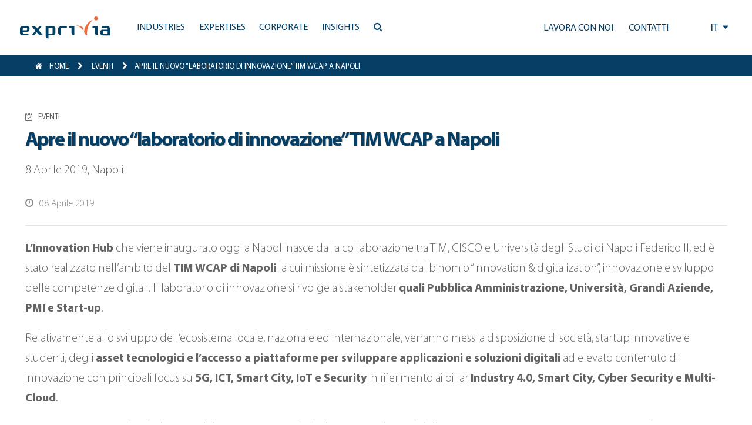

--- FILE ---
content_type: text/html; charset=UTF-8
request_url: https://www.exprivia.it/event/apre-il-nuovo-laboratorio-di-innovazione-tim-wcap-a-napoli/
body_size: 15368
content:
<!doctype html>
<html lang="it-IT">
<head>
	<meta charset="UTF-8"/>
	<meta name="viewport" content="width=device-width, initial-scale=1"/>
	<script type="text/javascript" data-cookieconsent="ignore">window.dataLayer=window.dataLayer||[];function gtag(){dataLayer.push(arguments);}gtag("consent","default",{ad_personalization:"denied",ad_storage:"denied",ad_user_data:"denied",analytics_storage:"denied",functionality_storage:"denied",personalization_storage:"denied",security_storage:"granted",wait_for_update:500,});gtag("set","ads_data_redaction",true);</script>
<script type="text/javascript" id="Cookiebot" src="https://consent.cookiebot.com/uc.js" data-implementation="wp" data-cbid="118e8d66-26b3-4913-a31b-37a3ebc63d17" data-culture="IT" data-blockingmode="auto"></script>
<title>Apre il nuovo “laboratorio di innovazione” TIM WCAP a Napoli &#8211; Exprivia</title>
<meta name='robots' content='max-image-preview:large'/>
<link rel='dns-prefetch' href='//js-eu1.hs-scripts.com'/>
<link rel='dns-prefetch' href='//cdn.jsdelivr.net'/>
<link rel='dns-prefetch' href='//code.jquery.com'/>
<link rel='dns-prefetch' href='//ajax.googleapis.com'/>
<link rel='dns-prefetch' href='//maxcdn.bootstrapcdn.com'/>
<link rel="alternate" type="application/rss+xml" title="Exprivia &raquo; Feed" href="https://www.exprivia.it/feed/"/>
<link rel="alternate" type="application/rss+xml" title="Exprivia &raquo; Feed dei commenti" href="https://www.exprivia.it/comments/feed/"/>
<link rel="alternate" title="oEmbed (JSON)" type="application/json+oembed" href="https://www.exprivia.it/wp-json/oembed/1.0/embed?url=https%3A%2F%2Fwww.exprivia.it%2Fevent%2Fapre-il-nuovo-laboratorio-di-innovazione-tim-wcap-a-napoli%2F"/>
<link rel="alternate" title="oEmbed (XML)" type="text/xml+oembed" href="https://www.exprivia.it/wp-json/oembed/1.0/embed?url=https%3A%2F%2Fwww.exprivia.it%2Fevent%2Fapre-il-nuovo-laboratorio-di-innovazione-tim-wcap-a-napoli%2F&#038;format=xml"/>
<style id='wp-img-auto-sizes-contain-inline-css'>img:is([sizes=auto i],[sizes^="auto," i]){contain-intrinsic-size:3000px 1500px}</style>
<style id='wp-emoji-styles-inline-css'>img.wp-smiley,img.emoji{display:inline!important;border:none!important;box-shadow:none!important;height:1em!important;width:1em!important;margin:0 .07em!important;vertical-align:-.1em!important;background:none!important;padding:0!important}</style>
<link rel='stylesheet' id='wp-block-library-css' href='https://www.exprivia.it/wp-includes/css/dist/block-library/A.style.min.css,qver=c4bc71b1f4d90177a50b41ec144178af.pagespeed.cf.Ey8Q_jRO3Z.css' media='all'/>
<style id='global-styles-inline-css'>:root{--wp--preset--aspect-ratio--square:1;--wp--preset--aspect-ratio--4-3: 4/3;--wp--preset--aspect-ratio--3-4: 3/4;--wp--preset--aspect-ratio--3-2: 3/2;--wp--preset--aspect-ratio--2-3: 2/3;--wp--preset--aspect-ratio--16-9: 16/9;--wp--preset--aspect-ratio--9-16: 9/16;--wp--preset--color--black:#000;--wp--preset--color--cyan-bluish-gray:#abb8c3;--wp--preset--color--white:#fff;--wp--preset--color--pale-pink:#f78da7;--wp--preset--color--vivid-red:#cf2e2e;--wp--preset--color--luminous-vivid-orange:#ff6900;--wp--preset--color--luminous-vivid-amber:#fcb900;--wp--preset--color--light-green-cyan:#7bdcb5;--wp--preset--color--vivid-green-cyan:#00d084;--wp--preset--color--pale-cyan-blue:#8ed1fc;--wp--preset--color--vivid-cyan-blue:#0693e3;--wp--preset--color--vivid-purple:#9b51e0;--wp--preset--color--dark-gray:#28303d;--wp--preset--color--gray:#39414d;--wp--preset--color--green:#d1e4dd;--wp--preset--color--blue:#d1dfe4;--wp--preset--color--purple:#d1d1e4;--wp--preset--color--red:#e4d1d1;--wp--preset--color--orange:#e4dad1;--wp--preset--color--yellow:#eeeadd;--wp--preset--gradient--vivid-cyan-blue-to-vivid-purple:linear-gradient(135deg,#0693e3 0%,#9b51e0 100%);--wp--preset--gradient--light-green-cyan-to-vivid-green-cyan:linear-gradient(135deg,#7adcb4 0%,#00d082 100%);--wp--preset--gradient--luminous-vivid-amber-to-luminous-vivid-orange:linear-gradient(135deg,#fcb900 0%,#ff6900 100%);--wp--preset--gradient--luminous-vivid-orange-to-vivid-red:linear-gradient(135deg,#ff6900 0%,#cf2e2e 100%);--wp--preset--gradient--very-light-gray-to-cyan-bluish-gray:linear-gradient(135deg,#eee 0%,#a9b8c3 100%);--wp--preset--gradient--cool-to-warm-spectrum:linear-gradient(135deg,#4aeadc 0%,#9778d1 20%,#cf2aba 40%,#ee2c82 60%,#fb6962 80%,#fef84c 100%);--wp--preset--gradient--blush-light-purple:linear-gradient(135deg,#ffceec 0%,#9896f0 100%);--wp--preset--gradient--blush-bordeaux:linear-gradient(135deg,#fecda5 0%,#fe2d2d 50%,#6b003e 100%);--wp--preset--gradient--luminous-dusk:linear-gradient(135deg,#ffcb70 0%,#c751c0 50%,#4158d0 100%);--wp--preset--gradient--pale-ocean:linear-gradient(135deg,#fff5cb 0%,#b6e3d4 50%,#33a7b5 100%);--wp--preset--gradient--electric-grass:linear-gradient(135deg,#caf880 0%,#71ce7e 100%);--wp--preset--gradient--midnight:linear-gradient(135deg,#020381 0%,#2874fc 100%);--wp--preset--gradient--purple-to-yellow:linear-gradient(160deg,#d1d1e4 0%,#eeeadd 100%);--wp--preset--gradient--yellow-to-purple:linear-gradient(160deg,#eeeadd 0%,#d1d1e4 100%);--wp--preset--gradient--green-to-yellow:linear-gradient(160deg,#d1e4dd 0%,#eeeadd 100%);--wp--preset--gradient--yellow-to-green:linear-gradient(160deg,#eeeadd 0%,#d1e4dd 100%);--wp--preset--gradient--red-to-yellow:linear-gradient(160deg,#e4d1d1 0%,#eeeadd 100%);--wp--preset--gradient--yellow-to-red:linear-gradient(160deg,#eeeadd 0%,#e4d1d1 100%);--wp--preset--gradient--purple-to-red:linear-gradient(160deg,#d1d1e4 0%,#e4d1d1 100%);--wp--preset--gradient--red-to-purple:linear-gradient(160deg,#e4d1d1 0%,#d1d1e4 100%);--wp--preset--font-size--small:18px;--wp--preset--font-size--medium:20px;--wp--preset--font-size--large:24px;--wp--preset--font-size--x-large:42px;--wp--preset--font-size--extra-small:16px;--wp--preset--font-size--normal:20px;--wp--preset--font-size--extra-large:40px;--wp--preset--font-size--huge:96px;--wp--preset--font-size--gigantic:144px;--wp--preset--spacing--20:.44rem;--wp--preset--spacing--30:.67rem;--wp--preset--spacing--40:1rem;--wp--preset--spacing--50:1.5rem;--wp--preset--spacing--60:2.25rem;--wp--preset--spacing--70:3.38rem;--wp--preset--spacing--80:5.06rem;--wp--preset--shadow--natural:6px 6px 9px rgba(0,0,0,.2);--wp--preset--shadow--deep:12px 12px 50px rgba(0,0,0,.4);--wp--preset--shadow--sharp:6px 6px 0 rgba(0,0,0,.2);--wp--preset--shadow--outlined:6px 6px 0 -3px #fff , 6px 6px #000;--wp--preset--shadow--crisp:6px 6px 0 #000}:where(.is-layout-flex){gap:.5em}:where(.is-layout-grid){gap:.5em}body .is-layout-flex{display:flex}.is-layout-flex{flex-wrap:wrap;align-items:center}.is-layout-flex > :is(*, div){margin:0}body .is-layout-grid{display:grid}.is-layout-grid > :is(*, div){margin:0}:where(.wp-block-columns.is-layout-flex){gap:2em}:where(.wp-block-columns.is-layout-grid){gap:2em}:where(.wp-block-post-template.is-layout-flex){gap:1.25em}:where(.wp-block-post-template.is-layout-grid){gap:1.25em}.has-black-color{color:var(--wp--preset--color--black)!important}.has-cyan-bluish-gray-color{color:var(--wp--preset--color--cyan-bluish-gray)!important}.has-white-color{color:var(--wp--preset--color--white)!important}.has-pale-pink-color{color:var(--wp--preset--color--pale-pink)!important}.has-vivid-red-color{color:var(--wp--preset--color--vivid-red)!important}.has-luminous-vivid-orange-color{color:var(--wp--preset--color--luminous-vivid-orange)!important}.has-luminous-vivid-amber-color{color:var(--wp--preset--color--luminous-vivid-amber)!important}.has-light-green-cyan-color{color:var(--wp--preset--color--light-green-cyan)!important}.has-vivid-green-cyan-color{color:var(--wp--preset--color--vivid-green-cyan)!important}.has-pale-cyan-blue-color{color:var(--wp--preset--color--pale-cyan-blue)!important}.has-vivid-cyan-blue-color{color:var(--wp--preset--color--vivid-cyan-blue)!important}.has-vivid-purple-color{color:var(--wp--preset--color--vivid-purple)!important}.has-black-background-color{background-color:var(--wp--preset--color--black)!important}.has-cyan-bluish-gray-background-color{background-color:var(--wp--preset--color--cyan-bluish-gray)!important}.has-white-background-color{background-color:var(--wp--preset--color--white)!important}.has-pale-pink-background-color{background-color:var(--wp--preset--color--pale-pink)!important}.has-vivid-red-background-color{background-color:var(--wp--preset--color--vivid-red)!important}.has-luminous-vivid-orange-background-color{background-color:var(--wp--preset--color--luminous-vivid-orange)!important}.has-luminous-vivid-amber-background-color{background-color:var(--wp--preset--color--luminous-vivid-amber)!important}.has-light-green-cyan-background-color{background-color:var(--wp--preset--color--light-green-cyan)!important}.has-vivid-green-cyan-background-color{background-color:var(--wp--preset--color--vivid-green-cyan)!important}.has-pale-cyan-blue-background-color{background-color:var(--wp--preset--color--pale-cyan-blue)!important}.has-vivid-cyan-blue-background-color{background-color:var(--wp--preset--color--vivid-cyan-blue)!important}.has-vivid-purple-background-color{background-color:var(--wp--preset--color--vivid-purple)!important}.has-black-border-color{border-color:var(--wp--preset--color--black)!important}.has-cyan-bluish-gray-border-color{border-color:var(--wp--preset--color--cyan-bluish-gray)!important}.has-white-border-color{border-color:var(--wp--preset--color--white)!important}.has-pale-pink-border-color{border-color:var(--wp--preset--color--pale-pink)!important}.has-vivid-red-border-color{border-color:var(--wp--preset--color--vivid-red)!important}.has-luminous-vivid-orange-border-color{border-color:var(--wp--preset--color--luminous-vivid-orange)!important}.has-luminous-vivid-amber-border-color{border-color:var(--wp--preset--color--luminous-vivid-amber)!important}.has-light-green-cyan-border-color{border-color:var(--wp--preset--color--light-green-cyan)!important}.has-vivid-green-cyan-border-color{border-color:var(--wp--preset--color--vivid-green-cyan)!important}.has-pale-cyan-blue-border-color{border-color:var(--wp--preset--color--pale-cyan-blue)!important}.has-vivid-cyan-blue-border-color{border-color:var(--wp--preset--color--vivid-cyan-blue)!important}.has-vivid-purple-border-color{border-color:var(--wp--preset--color--vivid-purple)!important}.has-vivid-cyan-blue-to-vivid-purple-gradient-background{background:var(--wp--preset--gradient--vivid-cyan-blue-to-vivid-purple)!important}.has-light-green-cyan-to-vivid-green-cyan-gradient-background{background:var(--wp--preset--gradient--light-green-cyan-to-vivid-green-cyan)!important}.has-luminous-vivid-amber-to-luminous-vivid-orange-gradient-background{background:var(--wp--preset--gradient--luminous-vivid-amber-to-luminous-vivid-orange)!important}.has-luminous-vivid-orange-to-vivid-red-gradient-background{background:var(--wp--preset--gradient--luminous-vivid-orange-to-vivid-red)!important}.has-very-light-gray-to-cyan-bluish-gray-gradient-background{background:var(--wp--preset--gradient--very-light-gray-to-cyan-bluish-gray)!important}.has-cool-to-warm-spectrum-gradient-background{background:var(--wp--preset--gradient--cool-to-warm-spectrum)!important}.has-blush-light-purple-gradient-background{background:var(--wp--preset--gradient--blush-light-purple)!important}.has-blush-bordeaux-gradient-background{background:var(--wp--preset--gradient--blush-bordeaux)!important}.has-luminous-dusk-gradient-background{background:var(--wp--preset--gradient--luminous-dusk)!important}.has-pale-ocean-gradient-background{background:var(--wp--preset--gradient--pale-ocean)!important}.has-electric-grass-gradient-background{background:var(--wp--preset--gradient--electric-grass)!important}.has-midnight-gradient-background{background:var(--wp--preset--gradient--midnight)!important}.has-small-font-size{font-size:var(--wp--preset--font-size--small)!important}.has-medium-font-size{font-size:var(--wp--preset--font-size--medium)!important}.has-large-font-size{font-size:var(--wp--preset--font-size--large)!important}.has-x-large-font-size{font-size:var(--wp--preset--font-size--x-large)!important}</style>

<style id='classic-theme-styles-inline-css'>.wp-block-button__link{color:#fff;background-color:#32373c;border-radius:9999px;box-shadow:none;text-decoration:none;padding:calc(.667em + 2px) calc(1.333em + 2px);font-size:1.125em}.wp-block-file__button{background:#32373c;color:#fff;text-decoration:none}</style>
<style id='twenty-twenty-one-custom-color-overrides-css' media='all'></style>
<link rel='stylesheet' id='twenty-twenty-one-style-css' href='https://www.exprivia.it/wp-content/themes/twentytwentyone/A.style.css,qver=1.0.0.pagespeed.cf.AOI_8BhH6Y.css' media='all'/>
<link rel='stylesheet' id='twenty-twenty-one-print-style-css' href='https://www.exprivia.it/wp-content/themes/twentytwentyone/assets/css/A.print.css,qver=1.0.0.pagespeed.cf.qVAzrlg_OG.css' media='print'/>
<link rel='stylesheet' id='exprivia-frontend-css-css' href='https://www.exprivia.it/wp-content/themes/exprivia/assets/css/frontend/style-frontend.css?ver=1767907490' media='all'/>
<link rel='stylesheet' id='fancybox-frontend-css-css' href='https://cdn.jsdelivr.net/npm/@fancyapps/ui@4.0/dist/fancybox.css?ver=c4bc71b1f4d90177a50b41ec144178af' media='all'/>
<link rel='stylesheet' id='fontawesome-frontend-css-css' href='https://maxcdn.bootstrapcdn.com/font-awesome/4.5.0/css/font-awesome.min.css?ver=c4bc71b1f4d90177a50b41ec144178af' media='all'/>
<link rel='stylesheet' id='slick-frontend-css-css' href='//cdn.jsdelivr.net/npm/slick-carousel@1.8.1/slick/slick.css?ver=c4bc71b1f4d90177a50b41ec144178af' media='all'/>
<script id="twenty-twenty-one-ie11-polyfills-js-after">(Element.prototype.matches&&Element.prototype.closest&&window.NodeList&&NodeList.prototype.forEach)||document.write('<script src="https://www.exprivia.it/wp-content/themes/twentytwentyone/assets/js/polyfills.js?ver=1.0.0"></scr'+'ipt>');</script>
<script src="https://www.exprivia.it/wp-content/themes/twentytwentyone/assets/js/primary-navigation.js,qver=1.0.0.pagespeed.jm.m-43hbEICx.js" id="twenty-twenty-one-primary-navigation-script-js" defer data-wp-strategy="defer"></script>
<script src="https://cdn.jsdelivr.net/npm/@fancyapps/ui@4.0/dist/fancybox.umd.js?ver=c4bc71b1f4d90177a50b41ec144178af" id="fancybox-frontend-js-js"></script>
<script src="https://code.jquery.com/jquery-3.6.0.min.js?ver=c4bc71b1f4d90177a50b41ec144178af" id="jquery-frontend-js-js"></script>
<script src="https://ajax.googleapis.com/ajax/libs/jqueryui/1.13.2/jquery-ui.min.js?ver=c4bc71b1f4d90177a50b41ec144178af" id="jquery-ui-frontend-js-js"></script>
<script src="//cdn.jsdelivr.net/npm/slick-carousel@1.8.1/slick/slick.min.js?ver=c4bc71b1f4d90177a50b41ec144178af" id="slick-frontend-js-js"></script>
<script src="https://www.exprivia.it/wp-content/themes/exprivia/assets/js/frontend/map.js,qver==1.0+script.js,qver==1767907490.pagespeed.jc.3an4-3_Rqr.js"></script><script>eval(mod_pagespeed_Ol2R8Lr9Tg);</script>
<script>eval(mod_pagespeed_wNuyFlJfYK);</script>
<link rel="https://api.w.org/" href="https://www.exprivia.it/wp-json/"/><link rel="EditURI" type="application/rsd+xml" title="RSD" href="https://www.exprivia.it/xmlrpc.php?rsd"/>

<link rel="canonical" href="https://www.exprivia.it/event/apre-il-nuovo-laboratorio-di-innovazione-tim-wcap-a-napoli/"/>
<link rel='shortlink' href='https://www.exprivia.it/?p=30881'/>
			<!-- DO NOT COPY THIS SNIPPET! Start of Page Analytics Tracking for HubSpot WordPress plugin v11.3.33-->
			<script class="hsq-set-content-id" data-content-id="blog-post">var _hsq=_hsq||[];_hsq.push(["setContentType","blog-post"]);</script>
			<!-- DO NOT COPY THIS SNIPPET! End of Page Analytics Tracking for HubSpot WordPress plugin -->
			      <link rel="icon" href="/wp-content/themes/exprivia/assets/images/xfavicon.png.pagespeed.ic.9I_dOizETu.webp" type="image/x-icon"/>
      <link rel="shortcut icon" href="/wp-content/themes/exprivia/assets/images/xfavicon.png.pagespeed.ic.9I_dOizETu.webp" type="image/x-icon"/>
      <meta name="google-site-verification" content="PtRq3qPVhL_oCqYjt9Bu5Ihuo7me0W8xg_k5Q-NkxHs"/>
          <meta property="og:title" content="Apre il nuovo “laboratorio di innovazione” TIM WCAP a Napoli"/>
      <meta property="og:type" content="article"/>
      <meta property="og:url" content="/event/apre-il-nuovo-laboratorio-di-innovazione-tim-wcap-a-napoli/"/>
      <script>(function(i,s,o,g,r,a,m){i['GoogleAnalyticsObject']=r;i[r]=i[r]||function(){(i[r].q=i[r].q||[]).push(arguments)},i[r].l=1*new Date();a=s.createElement(o),m=s.getElementsByTagName(o)[0];a.async=1;a.src=g;m.parentNode.insertBefore(a,m)})(window,document,'script','https://www.google-analytics.com/analytics.js','ga');ga('create','UA-81338456-1',{cookie_flags:'SameSite=None;Secure'});ga('send','pageview');</script>
	<!-- Google tag (gtag.js) -->
	<script async src="https://www.googletagmanager.com/gtag/js?id=G-57KXN50228"></script>
	<script>window.dataLayer=window.dataLayer||[];function gtag(){dataLayer.push(arguments);}gtag('js',new Date());gtag('config','G-57KXN50228',{cookie_flags:'SameSite=None;Secure'});</script>
</head>

<body class="wp-singular event-template-default single single-event postid-30881 wp-embed-responsive wp-theme-twentytwentyone wp-child-theme-exprivia is-light-theme no-js singular has-main-navigation">
<div id="page" class="site">
	<a class="skip-link screen-reader-text" href="#content">Salta al contenuto</a>

	      <style>.tile.hoverTile{overflow:hidden}.tile.hoverTile:hover:after{opacity:1}.tile.hoverTile:after{content:"";position:absolute;top:0;left:0;width:100%;height:100%;background: #03456329;opacity:0;transition:.3s all ease-in-out;z-index:0}.tile.hoverTile:hover .customBackground{transform:scale(1.05)}</style>
        
    <div id="site_header" class="newHeader">
      <div id="accentratore_body_1">
        <span class="mobileOverlay"></span>
        <div id="top">
          <div class="mobile-search">
            <i class="fa fa-bars" aria-hidden="true" onClick="openMobileMenu()"></i>
            <a class="lente" href="https://www.exprivia.it/it/ricerca/"><i class="fa fa-search" aria-hidden="true"></i></a>
          </div>         
          <div class="main-bar sfondo">
            <div>
              <a class="" href="/it/"><img class="logo" alt="Exprivia logo" src="/wp-content/themes/exprivia/assets/images/logo-exprivia.svg"></a>
            </div>
            <div id="menu-orizzontale-aree">
              <div class="logoSidebar">
                <img class="logo" alt="Exprivia logo" src="/wp-content/themes/exprivia/assets/images/logo-exprivia.svg">
                <i onClick="closeMobileMenu()" class="fa fa-times-circle" aria-hidden="true"></i>
              </div>
              <div>
                
	<nav id="site-navigation" class="primary-navigation" aria-label="Menu principale">
		<div class="menu-button-container">
			<button id="primary-mobile-menu" class="button" aria-controls="primary-menu-list" aria-expanded="false">
				<span class="dropdown-icon open">Menu					<svg class="svg-icon" width="24" height="24" aria-hidden="true" role="img" focusable="false" viewBox="0 0 24 24" fill="none" xmlns="http://www.w3.org/2000/svg"><path fill-rule="evenodd" clip-rule="evenodd" d="M4.5 6H19.5V7.5H4.5V6ZM4.5 12H19.5V13.5H4.5V12ZM19.5 18H4.5V19.5H19.5V18Z" fill="currentColor"/></svg>				</span>
				<span class="dropdown-icon close">Chiudi					<svg class="svg-icon" width="24" height="24" aria-hidden="true" role="img" focusable="false" viewBox="0 0 24 24" fill="none" xmlns="http://www.w3.org/2000/svg"><path fill-rule="evenodd" clip-rule="evenodd" d="M12 10.9394L5.53033 4.46973L4.46967 5.53039L10.9393 12.0001L4.46967 18.4697L5.53033 19.5304L12 13.0607L18.4697 19.5304L19.5303 18.4697L13.0607 12.0001L19.5303 5.53039L18.4697 4.46973L12 10.9394Z" fill="currentColor"/></svg>				</span>
			</button><!-- #primary-mobile-menu -->
		</div><!-- .menu-button-container -->
		<div class="primary-menu-container"><ul id="primary-menu-list" class="menu-wrapper"><li id="menu-item-19766" class="menu-item menu-item-type-custom menu-item-object-custom menu-item-has-children menu-item-19766"><a><span>Industries</span><p class="menu-item-description"><span>Industries|Un’offerta vincente su ogni mercato.</span></p></a><button class="sub-menu-toggle" aria-expanded="false" onClick="twentytwentyoneExpandSubMenu(this)"><span class="icon-plus"><svg class="svg-icon" width="18" height="18" aria-hidden="true" role="img" focusable="false" viewBox="0 0 24 24" fill="none" xmlns="http://www.w3.org/2000/svg"><path fill-rule="evenodd" clip-rule="evenodd" d="M18 11.2h-5.2V6h-1.6v5.2H6v1.6h5.2V18h1.6v-5.2H18z" fill="currentColor"/></svg></span><span class="icon-minus"><svg class="svg-icon" width="18" height="18" aria-hidden="true" role="img" focusable="false" viewBox="0 0 24 24" fill="none" xmlns="http://www.w3.org/2000/svg"><path fill-rule="evenodd" clip-rule="evenodd" d="M6 11h12v2H6z" fill="currentColor"/></svg></span><span class="screen-reader-text">Apri menu</span></button>
<ul class="sub-menu">
<li class="primoDiv"><span class="title-tendina">Industries</span><span class="subtitle-tendina">Un’offerta vincente su ogni mercato.</span></li><li><ul class="p-0">	<li id="menu-item-19796" class="menu-item menu-item-type-post_type menu-item-object-tile menu-item-19796"><a href="https://www.exprivia.it/it-tile-227-exprivia-banking-finance-insurance-aiutiamo-gli-istituti-finanziari-a-tenere-in-conto-le-aspettative-di-ogni-loro-cliente/"><span>Banking, Finance &#038; Insurance</span><span>Tecnologia e processi: il binomio del futuro</span></a></li>
	<li id="menu-item-21644" class="menu-item menu-item-type-post_type menu-item-object-tile menu-item-21644"><a href="https://www.exprivia.it/it-tile-257-exprivia-telco-media-riduciamo-la-complessitagrave-dellebr-reti-per-rendere-le-connessionibr-piugrave-agili/"><span>Telco &#038; Media</span><span>Agilità, efficienza e usabilità per la qualita di servizio</span></a></li>
	<li id="menu-item-21657" class="menu-item menu-item-type-post_type menu-item-object-tile menu-item-21657"><a href="https://www.exprivia.it/it-tile-232-exprivia-energy-utilities-innoviamo-il-mondo-dell39energia-unendo-l39utility-al-consapevole/"><span>Energy &#038; Utilities</span><span>Energy &#038; Utilities</span></a></li>
	<li id="menu-item-21658" class="menu-item menu-item-type-post_type menu-item-object-tile menu-item-21658"><a href="https://www.exprivia.it/it-tile-226-exprivia-aerospace-defence-progettiamo-sistemi-che-rendono-semplici-gli-scenari-piugrave-complessi/"><span>Aerospace &#038; Defence</span><span>Digitale è difesa. Per mare, terra e cielo</span></a></li>
</ul></li><li><ul class="p-0">	<li id="menu-item-21667" class="menu-item menu-item-type-post_type menu-item-object-tile menu-item-21667"><a href="https://www.exprivia.it/it-tile-256-lavoriamo-per-costruire-unbr-mondo-migliore-in-cui-lavorare/"><span>Manufacturing &#038; Distribution</span><span>Verso l&#8217;impresa 4.0</span></a></li>
	<li id="menu-item-21670" class="menu-item menu-item-type-post_type menu-item-object-tile menu-item-21670"><a href="https://www.exprivia.it/it-tile-228-exprivia-healthcare-lavoriamo-per-una-sanitagrave-che-non-chieda-piugrave-ai-malati-di-essere-pazienti/"><span>Healthcare</span><span>Sistemi per la sanità d&#8217;eccellenza</span></a></li>
	<li id="menu-item-21671" class="menu-item menu-item-type-post_type menu-item-object-tile menu-item-21671"><a href="https://www.exprivia.it/it-tile-255-exprivia-public-sector-crediamo-nell39evoluzione-dellabr-pa-a-cominciare-dallabr-scomparsa-della-coda/"><span>Public Sector</span><span>PA efficiente e cittadinanza digitale</span></a></li>
</ul></li></ul>
</li>
<li id="menu-item-19767" class="menu-item menu-item-type-custom menu-item-object-custom menu-item-has-children menu-item-19767"><a href="#"><span>Expertises</span><p class="menu-item-description"><span>Expertises|Per costruire il futuro, bisogna averlo ben presente.</span></p></a><button class="sub-menu-toggle" aria-expanded="false" onClick="twentytwentyoneExpandSubMenu(this)"><span class="icon-plus"><svg class="svg-icon" width="18" height="18" aria-hidden="true" role="img" focusable="false" viewBox="0 0 24 24" fill="none" xmlns="http://www.w3.org/2000/svg"><path fill-rule="evenodd" clip-rule="evenodd" d="M18 11.2h-5.2V6h-1.6v5.2H6v1.6h5.2V18h1.6v-5.2H18z" fill="currentColor"/></svg></span><span class="icon-minus"><svg class="svg-icon" width="18" height="18" aria-hidden="true" role="img" focusable="false" viewBox="0 0 24 24" fill="none" xmlns="http://www.w3.org/2000/svg"><path fill-rule="evenodd" clip-rule="evenodd" d="M6 11h12v2H6z" fill="currentColor"/></svg></span><span class="screen-reader-text">Apri menu</span></button>
<ul class="sub-menu">
<li class="primoDiv"><span class="title-tendina">Expertises</span><span class="subtitle-tendina">Per costruire il futuro, bisogna averlo ben presente.</span></li><li><ul class="p-0">	<li id="menu-item-42635" class="menu-item menu-item-type-post_type menu-item-object-tile menu-item-42635"><a href="https://www.exprivia.it/it-tile-artificial-intelligence-abbiamo-doti-naturali-per-applicare-intelligenza-artificiale-ai-tuoi-processi/"><span>Artificial Intelligence</span><span>Abbiamo doti naturali per applicare Intelligenza Artificiale ai tuoi processi</span></a></li>
	<li id="menu-item-21681" class="menu-item menu-item-type-post_type menu-item-object-tile menu-item-21681"><a href="https://www.exprivia.it/it-tile-233-volumi-velocitagrave-variabilitagrave-e-virtualitagrave-per-vincere-sui-mercati/"><span>Big Data &#038; Analytics</span><span>Dominare le informazioni per dominare il mercato</span></a></li>
	<li id="menu-item-21700" class="menu-item menu-item-type-post_type menu-item-object-tile menu-item-21700"><a href="https://www.exprivia.it/it-tile-239-exprivia-bpo-il-partner-d39affaribr-piugrave-affidabile/"><span>BPO</span><span>Outsourcing per competere</span></a></li>
	<li id="menu-item-21682" class="menu-item menu-item-type-post_type menu-item-object-tile menu-item-21682"><a href="https://www.exprivia.it/it-tile-236-exprivia-web-cloud-la-nuvola-della-memoria/"><span>Cloud</span><span>La rivoluzione tra le nuvole</span></a></li>
</ul></li><li><ul class="p-0">	<li id="menu-item-21697" class="menu-item menu-item-type-post_type menu-item-object-tile menu-item-21697"><a href="https://www.exprivia.it/it-tile-238-cybersecurity-ottimizzare-gli-investimenti-br-per-ridurre-il-rischio-complessivo/"><span>CyberSecurity</span><span>Ottimizzare gli investimenti per ridurre il rischio complessivo</span></a></li>
	<li id="menu-item-42529" class="menu-item menu-item-type-post_type menu-item-object-tile menu-item-42529"><a href="https://www.exprivia.it/it-tile-digital-twin-mai-stato-cosi-facile-per-chi-lavora-sul-campo/"><span>Digital Twin</span><span>Mai stato così facile per chi lavora sul campo</span></a></li>
	<li id="menu-item-21685" class="menu-item menu-item-type-post_type menu-item-object-tile menu-item-21685"><a href="https://www.exprivia.it/it-tile-234-exprivia-iot-concretamente-virtuale/"><span>IoT</span><span>Internet of Things, il futuro presente</span></a></li>
	<li id="menu-item-21698" class="menu-item menu-item-type-post_type menu-item-object-tile menu-item-21698"><a href="https://www.exprivia.it/it-tile-235-web-mobile-exprivia-web-mobilebr-ovunque-sei/"><span>Mobile</span><span>Crescere con la strategia BYOD</span></a></li>
</ul></li><li><ul class="p-0">	<li id="menu-item-21699" class="menu-item menu-item-type-post_type menu-item-object-tile menu-item-21699"><a href="https://www.exprivia.it/it-tile-237-exprivia-sap-gold-partner-piugrave-efficienza-digitale-piugrave-efficacia-aziendale-piugrave-presenza-sul-mercato/"><span>SAP</span><span>Il digitale per l&#8217;impresa intelligente e vincente</span></a></li>
</ul></li></ul>
</li>
<li id="menu-item-19768" class="menu-item menu-item-type-custom menu-item-object-custom menu-item-has-children menu-item-19768"><a href="#"><span>Corporate</span><p class="menu-item-description"><span>Corporate|Un gruppo internazionale per abilitare i processi della trasformazione digitale.</span></p></a><button class="sub-menu-toggle" aria-expanded="false" onClick="twentytwentyoneExpandSubMenu(this)"><span class="icon-plus"><svg class="svg-icon" width="18" height="18" aria-hidden="true" role="img" focusable="false" viewBox="0 0 24 24" fill="none" xmlns="http://www.w3.org/2000/svg"><path fill-rule="evenodd" clip-rule="evenodd" d="M18 11.2h-5.2V6h-1.6v5.2H6v1.6h5.2V18h1.6v-5.2H18z" fill="currentColor"/></svg></span><span class="icon-minus"><svg class="svg-icon" width="18" height="18" aria-hidden="true" role="img" focusable="false" viewBox="0 0 24 24" fill="none" xmlns="http://www.w3.org/2000/svg"><path fill-rule="evenodd" clip-rule="evenodd" d="M6 11h12v2H6z" fill="currentColor"/></svg></span><span class="screen-reader-text">Apri menu</span></button>
<ul class="sub-menu">
<li class="primoDiv"><span class="title-tendina">Corporate</span><span class="subtitle-tendina">Un gruppo internazionale per abilitare i processi della trasformazione digitale.</span></li><li><ul class="p-0">	<li id="menu-item-21728" class="menu-item menu-item-type-post_type menu-item-object-tile menu-item-21728"><a href="https://www.exprivia.it/it-tile-chi-siamo/"><span>Chi siamo</span><span>Essere Exprivia</span></a></li>
	<li id="menu-item-46703" class="menu-item menu-item-type-post_type menu-item-object-tile menu-item-46703"><a href="https://www.exprivia.it/it-tile-exprivia-group/"><span>Gruppo Exprivia</span><span>Un&#8217; offerta completa</span></a></li>
	<li id="menu-item-44847" class="menu-item menu-item-type-post_type menu-item-object-page menu-item-44847"><a href="https://www.exprivia.it/it/alliance-ecosystem-partners/"><span>Alliances ecosystem</span><span>Il valore della rete</span></a></li>
	<li id="menu-item-21729" class="menu-item menu-item-type-post_type menu-item-object-tile menu-item-21729"><a href="https://www.exprivia.it/it-tile-242-l39innovazione-per-esplorare-e-costruire-nuove-opportunitagrave-di-business/"><span>Innovation Lab</span><span>La fucina delle idee</span></a></li>
</ul></li><li><ul class="p-0">	<li id="menu-item-21730" class="menu-item menu-item-type-post_type menu-item-object-tile menu-item-21730"><a href="https://www.exprivia.it/it-tile-214-stai-cercando-la-tua-via/"><span>People &#038; Career</span><span>Lavorare con Exprivia</span></a></li>
	<li id="menu-item-21731" class="menu-item menu-item-type-post_type menu-item-object-tile menu-item-21731"><a href="https://www.exprivia.it/it-tile-244-expriviabr-investor-relation/"><span>Investor Relation</span><span>I numeri Exprivia</span></a></li>
	<li id="menu-item-21732" class="menu-item menu-item-type-post_type menu-item-object-tile menu-item-21732"><a href="https://www.exprivia.it/it-tile-245-corporate-social-responsibility/"><span>Corporate Social Responsibility</span><span>I valori del Gruppo</span></a></li>
	<li id="menu-item-21733" class="menu-item menu-item-type-post_type menu-item-object-tile menu-item-21733"><a href="https://www.exprivia.it/it-tile-246-corporate-governance/"><span>Corporate Governance</span><span>Organi di governo</span></a></li>
</ul></li><li><ul class="p-0">	<li id="menu-item-21871" class="menu-item menu-item-type-post_type menu-item-object-page menu-item-21871"><a href="https://www.exprivia.it/it/press-room/"><span>Press Room</span><span>Ufficio stampa e media coverage</span></a></li>
	<li id="menu-item-29757" class="menu-item menu-item-type-post_type menu-item-object-page menu-item-29757"><a href="https://www.exprivia.it/it/eventi/"><span>Eventi</span><span>Tutti gli eventi</span></a></li>
	<li id="menu-item-31176" class="menu-item menu-item-type-post_type menu-item-object-page menu-item-31176"><a href="https://www.exprivia.it/it/location/"><span>Location</span><span>Exprivia nel mondo</span></a></li>
</ul></li></ul>
</li>
<li id="menu-item-44842" class="menu-item menu-item-type-custom menu-item-object-custom menu-item-has-children menu-item-44842"><a><span>Insights</span><p class="menu-item-description"><span>Insights|Quando l’esperienza si fa consapevolezza.</span></p></a><button class="sub-menu-toggle" aria-expanded="false" onClick="twentytwentyoneExpandSubMenu(this)"><span class="icon-plus"><svg class="svg-icon" width="18" height="18" aria-hidden="true" role="img" focusable="false" viewBox="0 0 24 24" fill="none" xmlns="http://www.w3.org/2000/svg"><path fill-rule="evenodd" clip-rule="evenodd" d="M18 11.2h-5.2V6h-1.6v5.2H6v1.6h5.2V18h1.6v-5.2H18z" fill="currentColor"/></svg></span><span class="icon-minus"><svg class="svg-icon" width="18" height="18" aria-hidden="true" role="img" focusable="false" viewBox="0 0 24 24" fill="none" xmlns="http://www.w3.org/2000/svg"><path fill-rule="evenodd" clip-rule="evenodd" d="M6 11h12v2H6z" fill="currentColor"/></svg></span><span class="screen-reader-text">Apri menu</span></button>
<ul class="sub-menu">
<li class="primoDiv"><span class="title-tendina">Insights</span><span class="subtitle-tendina">Quando l’esperienza si fa consapevolezza.</span></li><li><ul class="p-0">	<li id="menu-item-44844" class="menu-item menu-item-type-post_type menu-item-object-page menu-item-44844"><a href="https://www.exprivia.it/it/case-history/"><span>Case history</span><span>Parlano i fatti</span></a></li>
	<li id="menu-item-45625" class="menu-item menu-item-type-taxonomy menu-item-object-category menu-item-45625"><a href="https://www.exprivia.it/category/magazine/"><span>Magazine</span><span>Messaggi dal futuro</span></a></li>
	<li id="menu-item-44843" class="menu-item menu-item-type-post_type menu-item-object-page menu-item-44843"><a href="https://www.exprivia.it/it/tech-talk-hub/"><span>Podcast</span><span>Parola degli esperti</span></a></li>
	<li id="menu-item-44846" class="menu-item menu-item-type-post_type menu-item-object-tile menu-item-44846"><a href="https://www.exprivia.it/it-tile-5665-progetti-di-ricerca/"><span>Progetti di ricerca</span><span>Sviluppiamo soluzioni rivoluzionarie</span></a></li>
</ul></li><li><ul class="p-0">	<li id="menu-item-44901" class="menu-item menu-item-type-post_type menu-item-object-page menu-item-44901"><a href="https://www.exprivia.it/it/drill-down-sul-cambiamento/"><span>Whitepapers</span><span>Drill down sul cambiamento</span></a></li>
</ul></li></ul>
</li>
<li id="menu-item-42057" class="menu-item menu-item-type-post_type menu-item-object-page menu-item-42057"><a href="https://www.exprivia.it/it/ricerca/"><span><i class="fa fa-search" aria-hidden="true"></i></span></a></li>
<li id="menu-item-42058" class="menu-item menu-item-type-custom menu-item-object-custom menu-item-42058"><a href="https://exprivia.intervieweb.it/it/career"><span>Lavora con noi</span></a></li>
<li id="menu-item-42062" class="menu-item menu-item-type-post_type menu-item-object-page menu-item-42062"><a href="https://www.exprivia.it/it/location/"><span>Location</span></a></li>
<li id="menu-item-42060" class="menu-item menu-item-type-post_type menu-item-object-page menu-item-42060"><a href="https://www.exprivia.it/it/contatti/"><span>Contatti</span></a></li>
</ul></div>	</nav><!-- #site-navigation -->
                <div class="dropLang">
                  <a href="/it/">IT</a>
                  <a href="/en/">EN</a>
                  <a href="/es/">ES</a>
                                  </div>
                <div class="socials">
                  <a href="https://www.facebook.com/exprivia.ICT/" title="Facebook" target="_blank" rel="noopener noreferrer"><i class="fa fa-facebook" aria-hidden="true"></i></a>
                  <a href="https://www.linkedin.com/company/exprivia" title="LinkedIn" target="_blank" rel="noopener noreferrer"><i class="fa fa-linkedin" aria-hidden="true"></i></a>
                  <a href="https://www.instagram.com/exprivia_/" title="Instagram" target="_blank" rel="noopener noreferrer"><i class="fa fa-instagram" aria-hidden="true"></i></a>
                  <a href="https://www.youtube.com/channel/UCX5GL2lB2c1SZgPHOiqbr7Q?view_as=subscriber" title="Youtube" target="_blank" rel="noopener noreferrer"><i class="fa fa-youtube-play" aria-hidden="true"></i></a>
                </div>
              </div>
            </div>
            <div class="secondary-bar">
              <div class="upper-menu-container"><ul id="upper-menu-list" class="menu-wrapper"><li id="menu-item-19763" class="menu-item menu-item-type-custom menu-item-object-custom menu-item-19763"><a target="_blank" href="https://exprivia.intervieweb.it/it/career"><span>LAVORA CON NOI</span></a></li>
<li id="menu-item-19765" class="menu-item menu-item-type-post_type menu-item-object-page menu-item-19765"><a href="https://www.exprivia.it/it/contatti/"><span>Contatti</span></a></li>
</ul></div>              <div class="socials">
                <a href="https://www.facebook.com/exprivia.ICT/" title="Facebook" target="_blank" rel="noopener noreferrer"><i class="fa fa-facebook" aria-hidden="true"></i></a>
                <a href="https://www.linkedin.com/company/exprivia" title="LinkedIn" target="_blank" rel="noopener noreferrer"><i class="fa fa-linkedin" aria-hidden="true"></i></a>
                <a href="https://www.instagram.com/exprivia_/" title="Instagram" target="_blank" rel="noopener noreferrer"><i class="fa fa-instagram" aria-hidden="true"></i></a>
                <a href="https://www.youtube.com/channel/UCX5GL2lB2c1SZgPHOiqbr7Q?view_as=subscriber" title="Youtube" target="_blank" rel="noopener noreferrer"><i class="fa fa-youtube-play" aria-hidden="true"></i></a>
              </div>
              <div class="langSelector">
                                <span class="currentLang">IT&nbsp;&nbsp;<i class="fa fa-caret-down" aria-hidden="true"></i></span>
                <div class="dropLang">
                  <a href="/it/"><i class="fa fa-check" aria-hidden="true"></i> Italiano (IT)</a>
                  <a href="/en/">English (EN)</a>
                  <a href="/es/">Español (ES)</a>
                                  </div>
              </div>
            </div>
          </div>
        </div>
      </div>
    </div>
  
	<div id="content" class="site-content">
		<div id="primary" class="content-area">
			<main id="main" class="site-main">

<div class="breadcrumbs">
  <a href="/"><i class="fa fa-home"></i>Home</a>
  <i class="fa fa-chevron-right"></i>
  <a href="/it/eventi/">Eventi</a>
  <i class="fa fa-chevron-right">
  </i><span>Apre il nuovo “laboratorio di innovazione” TIM WCAP a Napoli</span>
</div>
<article id="post-30881" class="post-30881 event type-event status-publish hentry entry">
    <div class="tile-preview triple adaptive">
    <div class="dark">
      <div class="category">
        <i class="fa fa-calendar-check-o" aria-hidden="true" title="Eventi"></i> Eventi
      </div>
      <h1 class="title">Apre il nuovo “laboratorio di innovazione” TIM WCAP a Napoli</h1>
      <div class="subtitle int">8 Aprile 2019, Napoli</div>
      <div class="subtitle">
        <p class="data"><i class="fa fa-clock-o" aria-hidden="true"></i> 08 Aprile 2019</p>
        <p><strong>L&rsquo;Innovation Hub</strong> che viene inaugurato oggi a Napoli nasce dalla collaborazione tra TIM, CISCO e Universit&agrave; degli Studi di Napoli Federico II, ed &egrave; stato realizzato nell&rsquo;ambito del <strong>TIM WCAP di Napoli</strong> la cui missione &egrave; sintetizzata dal binomio &ldquo;innovation &amp; digitalization&rdquo;, innovazione e sviluppo delle competenze digitali. Il laboratorio di innovazione si rivolge a stakeholder <strong>quali Pubblica Amministrazione, Universit&agrave;, Grandi Aziende, PMI e Start-up</strong>.</p>
<p>Relativamente allo sviluppo dell&rsquo;ecosistema locale, nazionale ed internazionale, verranno messi a disposizione di societ&agrave;, startup innovative e studenti, degli <strong>asset tecnologici e l&rsquo;accesso a piattaforme per sviluppare applicazioni e soluzioni digitali</strong> ad elevato contenuto di innovazione con principali focus su <strong>5G, ICT, Smart City, IoT e Security</strong> in riferimento ai pillar <strong>Industry 4.0, Smart City, Cyber Security e Multi-Cloud</strong>.</p>
<p><strong>Stefano Pileri</strong>, CEO di Italtel e COO del gruppo Exprivia | Italtel partecipa al panel della <strong>sessione plenaria d&rsquo;inaugurazione</strong> intitolata &ldquo;<strong>alleanza di grandi aziende e territorio per lo sviluppo di soluzioni e servizi innovativi</strong>&rdquo; che si terr&agrave; a partire dalle ore 11.45.</p>
<p><strong>Exprivia | Italtel</strong> ha supportato il <strong>set-up dell&rsquo;ambiente dell&rsquo;Innovation Hub</strong>, con particolare focus su:</p>
<ul>
    <li>Industry 4.0 </li>
    <li>Wi &ndash; Fi Smart Community </li>
    <li>Cybersecurity </li>
    <li>Multi-cloud and SDWAN </li>
</ul>
<p>collaborando attivamente alle realizzazione di <strong>dimostrazioni dal vivo</strong>.</p>      </div>
    </div>
  </div>
</article><!-- #post-30881 -->
			</main><!-- #main -->
		</div><!-- #primary -->
	</div><!-- #content -->

	<footer id="colophon" class="site-footer">
    <div id="bottom">
			<div class="footerMenus">
				<div>
					<div class="footer-primary-menu-container"><ul id="footer-primary-menu-list" class="footer-menu-wrapper"><li class="menu-item menu-item-type-custom menu-item-object-custom menu-item-has-children menu-item-19766"><a><span>Industries</span><p class="menu-item-description"><span>Industries|Un’offerta vincente su ogni mercato.</span></p></a><button class="sub-menu-toggle" aria-expanded="false" onClick="twentytwentyoneExpandSubMenu(this)"><span class="icon-plus"><svg class="svg-icon" width="18" height="18" aria-hidden="true" role="img" focusable="false" viewBox="0 0 24 24" fill="none" xmlns="http://www.w3.org/2000/svg"><path fill-rule="evenodd" clip-rule="evenodd" d="M18 11.2h-5.2V6h-1.6v5.2H6v1.6h5.2V18h1.6v-5.2H18z" fill="currentColor"/></svg></span><span class="icon-minus"><svg class="svg-icon" width="18" height="18" aria-hidden="true" role="img" focusable="false" viewBox="0 0 24 24" fill="none" xmlns="http://www.w3.org/2000/svg"><path fill-rule="evenodd" clip-rule="evenodd" d="M6 11h12v2H6z" fill="currentColor"/></svg></span><span class="screen-reader-text">Apri menu</span></button>
<ul class="sub-menu">
	<li class="menu-item menu-item-type-post_type menu-item-object-tile menu-item-19796"><a href="https://www.exprivia.it/it-tile-227-exprivia-banking-finance-insurance-aiutiamo-gli-istituti-finanziari-a-tenere-in-conto-le-aspettative-di-ogni-loro-cliente/"><span>Banking, Finance &#038; Insurance</span><span>Tecnologia e processi: il binomio del futuro</span></a></li>
	<li class="menu-item menu-item-type-post_type menu-item-object-tile menu-item-21644"><a href="https://www.exprivia.it/it-tile-257-exprivia-telco-media-riduciamo-la-complessitagrave-dellebr-reti-per-rendere-le-connessionibr-piugrave-agili/"><span>Telco &#038; Media</span><span>Agilità, efficienza e usabilità per la qualita di servizio</span></a></li>
	<li class="menu-item menu-item-type-post_type menu-item-object-tile menu-item-21657"><a href="https://www.exprivia.it/it-tile-232-exprivia-energy-utilities-innoviamo-il-mondo-dell39energia-unendo-l39utility-al-consapevole/"><span>Energy &#038; Utilities</span><span>Energy &#038; Utilities</span></a></li>
	<li class="menu-item menu-item-type-post_type menu-item-object-tile menu-item-21658"><a href="https://www.exprivia.it/it-tile-226-exprivia-aerospace-defence-progettiamo-sistemi-che-rendono-semplici-gli-scenari-piugrave-complessi/"><span>Aerospace &#038; Defence</span><span>Digitale è difesa. Per mare, terra e cielo</span></a></li>
	<li class="menu-item menu-item-type-post_type menu-item-object-tile menu-item-21667"><a href="https://www.exprivia.it/it-tile-256-lavoriamo-per-costruire-unbr-mondo-migliore-in-cui-lavorare/"><span>Manufacturing &#038; Distribution</span><span>Verso l&#8217;impresa 4.0</span></a></li>
	<li class="menu-item menu-item-type-post_type menu-item-object-tile menu-item-21670"><a href="https://www.exprivia.it/it-tile-228-exprivia-healthcare-lavoriamo-per-una-sanitagrave-che-non-chieda-piugrave-ai-malati-di-essere-pazienti/"><span>Healthcare</span><span>Sistemi per la sanità d&#8217;eccellenza</span></a></li>
	<li class="menu-item menu-item-type-post_type menu-item-object-tile menu-item-21671"><a href="https://www.exprivia.it/it-tile-255-exprivia-public-sector-crediamo-nell39evoluzione-dellabr-pa-a-cominciare-dallabr-scomparsa-della-coda/"><span>Public Sector</span><span>PA efficiente e cittadinanza digitale</span></a></li>
</ul>
</li>
<li class="menu-item menu-item-type-custom menu-item-object-custom menu-item-has-children menu-item-19767"><a href="#"><span>Expertises</span><p class="menu-item-description"><span>Expertises|Per costruire il futuro, bisogna averlo ben presente.</span></p></a><button class="sub-menu-toggle" aria-expanded="false" onClick="twentytwentyoneExpandSubMenu(this)"><span class="icon-plus"><svg class="svg-icon" width="18" height="18" aria-hidden="true" role="img" focusable="false" viewBox="0 0 24 24" fill="none" xmlns="http://www.w3.org/2000/svg"><path fill-rule="evenodd" clip-rule="evenodd" d="M18 11.2h-5.2V6h-1.6v5.2H6v1.6h5.2V18h1.6v-5.2H18z" fill="currentColor"/></svg></span><span class="icon-minus"><svg class="svg-icon" width="18" height="18" aria-hidden="true" role="img" focusable="false" viewBox="0 0 24 24" fill="none" xmlns="http://www.w3.org/2000/svg"><path fill-rule="evenodd" clip-rule="evenodd" d="M6 11h12v2H6z" fill="currentColor"/></svg></span><span class="screen-reader-text">Apri menu</span></button>
<ul class="sub-menu">
	<li class="menu-item menu-item-type-post_type menu-item-object-tile menu-item-42635"><a href="https://www.exprivia.it/it-tile-artificial-intelligence-abbiamo-doti-naturali-per-applicare-intelligenza-artificiale-ai-tuoi-processi/"><span>Artificial Intelligence</span><span>Abbiamo doti naturali per applicare Intelligenza Artificiale ai tuoi processi</span></a></li>
	<li class="menu-item menu-item-type-post_type menu-item-object-tile menu-item-21681"><a href="https://www.exprivia.it/it-tile-233-volumi-velocitagrave-variabilitagrave-e-virtualitagrave-per-vincere-sui-mercati/"><span>Big Data &#038; Analytics</span><span>Dominare le informazioni per dominare il mercato</span></a></li>
	<li class="menu-item menu-item-type-post_type menu-item-object-tile menu-item-21700"><a href="https://www.exprivia.it/it-tile-239-exprivia-bpo-il-partner-d39affaribr-piugrave-affidabile/"><span>BPO</span><span>Outsourcing per competere</span></a></li>
	<li class="menu-item menu-item-type-post_type menu-item-object-tile menu-item-21682"><a href="https://www.exprivia.it/it-tile-236-exprivia-web-cloud-la-nuvola-della-memoria/"><span>Cloud</span><span>La rivoluzione tra le nuvole</span></a></li>
	<li class="menu-item menu-item-type-post_type menu-item-object-tile menu-item-21697"><a href="https://www.exprivia.it/it-tile-238-cybersecurity-ottimizzare-gli-investimenti-br-per-ridurre-il-rischio-complessivo/"><span>CyberSecurity</span><span>Ottimizzare gli investimenti per ridurre il rischio complessivo</span></a></li>
	<li class="menu-item menu-item-type-post_type menu-item-object-tile menu-item-42529"><a href="https://www.exprivia.it/it-tile-digital-twin-mai-stato-cosi-facile-per-chi-lavora-sul-campo/"><span>Digital Twin</span><span>Mai stato così facile per chi lavora sul campo</span></a></li>
	<li class="menu-item menu-item-type-post_type menu-item-object-tile menu-item-21685"><a href="https://www.exprivia.it/it-tile-234-exprivia-iot-concretamente-virtuale/"><span>IoT</span><span>Internet of Things, il futuro presente</span></a></li>
	<li class="menu-item menu-item-type-post_type menu-item-object-tile menu-item-21698"><a href="https://www.exprivia.it/it-tile-235-web-mobile-exprivia-web-mobilebr-ovunque-sei/"><span>Mobile</span><span>Crescere con la strategia BYOD</span></a></li>
	<li class="menu-item menu-item-type-post_type menu-item-object-tile menu-item-21699"><a href="https://www.exprivia.it/it-tile-237-exprivia-sap-gold-partner-piugrave-efficienza-digitale-piugrave-efficacia-aziendale-piugrave-presenza-sul-mercato/"><span>SAP</span><span>Il digitale per l&#8217;impresa intelligente e vincente</span></a></li>
</ul>
</li>
<li class="menu-item menu-item-type-custom menu-item-object-custom menu-item-has-children menu-item-19768"><a href="#"><span>Corporate</span><p class="menu-item-description"><span>Corporate|Un gruppo internazionale per abilitare i processi della trasformazione digitale.</span></p></a><button class="sub-menu-toggle" aria-expanded="false" onClick="twentytwentyoneExpandSubMenu(this)"><span class="icon-plus"><svg class="svg-icon" width="18" height="18" aria-hidden="true" role="img" focusable="false" viewBox="0 0 24 24" fill="none" xmlns="http://www.w3.org/2000/svg"><path fill-rule="evenodd" clip-rule="evenodd" d="M18 11.2h-5.2V6h-1.6v5.2H6v1.6h5.2V18h1.6v-5.2H18z" fill="currentColor"/></svg></span><span class="icon-minus"><svg class="svg-icon" width="18" height="18" aria-hidden="true" role="img" focusable="false" viewBox="0 0 24 24" fill="none" xmlns="http://www.w3.org/2000/svg"><path fill-rule="evenodd" clip-rule="evenodd" d="M6 11h12v2H6z" fill="currentColor"/></svg></span><span class="screen-reader-text">Apri menu</span></button>
<ul class="sub-menu">
	<li class="menu-item menu-item-type-post_type menu-item-object-tile menu-item-21728"><a href="https://www.exprivia.it/it-tile-chi-siamo/"><span>Chi siamo</span><span>Essere Exprivia</span></a></li>
	<li class="menu-item menu-item-type-post_type menu-item-object-tile menu-item-46703"><a href="https://www.exprivia.it/it-tile-exprivia-group/"><span>Gruppo Exprivia</span><span>Un&#8217; offerta completa</span></a></li>
	<li class="menu-item menu-item-type-post_type menu-item-object-page menu-item-44847"><a href="https://www.exprivia.it/it/alliance-ecosystem-partners/"><span>Alliances ecosystem</span><span>Il valore della rete</span></a></li>
	<li class="menu-item menu-item-type-post_type menu-item-object-tile menu-item-21729"><a href="https://www.exprivia.it/it-tile-242-l39innovazione-per-esplorare-e-costruire-nuove-opportunitagrave-di-business/"><span>Innovation Lab</span><span>La fucina delle idee</span></a></li>
	<li class="menu-item menu-item-type-post_type menu-item-object-tile menu-item-21730"><a href="https://www.exprivia.it/it-tile-214-stai-cercando-la-tua-via/"><span>People &#038; Career</span><span>Lavorare con Exprivia</span></a></li>
	<li class="menu-item menu-item-type-post_type menu-item-object-tile menu-item-21731"><a href="https://www.exprivia.it/it-tile-244-expriviabr-investor-relation/"><span>Investor Relation</span><span>I numeri Exprivia</span></a></li>
	<li class="menu-item menu-item-type-post_type menu-item-object-tile menu-item-21732"><a href="https://www.exprivia.it/it-tile-245-corporate-social-responsibility/"><span>Corporate Social Responsibility</span><span>I valori del Gruppo</span></a></li>
	<li class="menu-item menu-item-type-post_type menu-item-object-tile menu-item-21733"><a href="https://www.exprivia.it/it-tile-246-corporate-governance/"><span>Corporate Governance</span><span>Organi di governo</span></a></li>
	<li class="menu-item menu-item-type-post_type menu-item-object-page menu-item-21871"><a href="https://www.exprivia.it/it/press-room/"><span>Press Room</span><span>Ufficio stampa e media coverage</span></a></li>
	<li class="menu-item menu-item-type-post_type menu-item-object-page menu-item-29757"><a href="https://www.exprivia.it/it/eventi/"><span>Eventi</span><span>Tutti gli eventi</span></a></li>
	<li class="menu-item menu-item-type-post_type menu-item-object-page menu-item-31176"><a href="https://www.exprivia.it/it/location/"><span>Location</span><span>Exprivia nel mondo</span></a></li>
</ul>
</li>
<li class="menu-item menu-item-type-custom menu-item-object-custom menu-item-has-children menu-item-44842"><a><span>Insights</span><p class="menu-item-description"><span>Insights|Quando l’esperienza si fa consapevolezza.</span></p></a><button class="sub-menu-toggle" aria-expanded="false" onClick="twentytwentyoneExpandSubMenu(this)"><span class="icon-plus"><svg class="svg-icon" width="18" height="18" aria-hidden="true" role="img" focusable="false" viewBox="0 0 24 24" fill="none" xmlns="http://www.w3.org/2000/svg"><path fill-rule="evenodd" clip-rule="evenodd" d="M18 11.2h-5.2V6h-1.6v5.2H6v1.6h5.2V18h1.6v-5.2H18z" fill="currentColor"/></svg></span><span class="icon-minus"><svg class="svg-icon" width="18" height="18" aria-hidden="true" role="img" focusable="false" viewBox="0 0 24 24" fill="none" xmlns="http://www.w3.org/2000/svg"><path fill-rule="evenodd" clip-rule="evenodd" d="M6 11h12v2H6z" fill="currentColor"/></svg></span><span class="screen-reader-text">Apri menu</span></button>
<ul class="sub-menu">
	<li class="menu-item menu-item-type-post_type menu-item-object-page menu-item-44844"><a href="https://www.exprivia.it/it/case-history/"><span>Case history</span><span>Parlano i fatti</span></a></li>
	<li class="menu-item menu-item-type-taxonomy menu-item-object-category menu-item-45625"><a href="https://www.exprivia.it/category/magazine/"><span>Magazine</span><span>Messaggi dal futuro</span></a></li>
	<li class="menu-item menu-item-type-post_type menu-item-object-page menu-item-44843"><a href="https://www.exprivia.it/it/tech-talk-hub/"><span>Podcast</span><span>Parola degli esperti</span></a></li>
	<li class="menu-item menu-item-type-post_type menu-item-object-tile menu-item-44846"><a href="https://www.exprivia.it/it-tile-5665-progetti-di-ricerca/"><span>Progetti di ricerca</span><span>Sviluppiamo soluzioni rivoluzionarie</span></a></li>
	<li class="menu-item menu-item-type-post_type menu-item-object-page menu-item-44901"><a href="https://www.exprivia.it/it/drill-down-sul-cambiamento/"><span>Whitepapers</span><span>Drill down sul cambiamento</span></a></li>
</ul>
</li>
<li class="menu-item menu-item-type-post_type menu-item-object-page menu-item-42057"><a href="https://www.exprivia.it/it/ricerca/"><span><i class="fa fa-search" aria-hidden="true"></i></span></a></li>
<li class="menu-item menu-item-type-custom menu-item-object-custom menu-item-42058"><a href="https://exprivia.intervieweb.it/it/career"><span>Lavora con noi</span></a></li>
<li class="menu-item menu-item-type-post_type menu-item-object-page menu-item-42062"><a href="https://www.exprivia.it/it/location/"><span>Location</span></a></li>
<li class="menu-item menu-item-type-post_type menu-item-object-page menu-item-42060"><a href="https://www.exprivia.it/it/contatti/"><span>Contatti</span></a></li>
</ul></div>				</div>
				<div>
					<div>
						<span class="fakeSubmenuItem">Contatti</span>
					</div>
					<div>
												<div>
							<a class="fakeMenuLink" href="https://www.exprivia.it/it/privacy-policy/">Privacy Policy e Cookie</a>
						</div>
						<div>
							<span class="fakeMenuLink" onClick="Cookiebot.show()">Impostazioni sui Cookie</span>
						</div>
												<div>
							<a class="fakeMenuLink" href="https://www.exprivia.it/it/contatti/">Richiesta informazioni</a>
						</div>
												<div>
							<a class="fakeMenuLink" href="https://www.exprivia.it/it-tile-whistleblowing/">Whistleblowing</a>
						</div>
					</div>

					<div class="socials">
							<a href="https://www.facebook.com/exprivia.ICT/" title="Facebook" target="_blank" rel="noopener noreferrer"><i class="fa fa-facebook" aria-hidden="true"></i></a>
							<a href="https://www.linkedin.com/company/exprivia" title="LinkedIn" target="_blank" rel="noopener noreferrer"><i class="fa fa-linkedin" aria-hidden="true"></i></a>
							<a href="https://www.instagram.com/exprivia_/" title="Instagram" target="_blank" rel="noopener noreferrer"><i class="fa fa-instagram" aria-hidden="true"></i></a>
							<a href="https://www.youtube.com/channel/UCX5GL2lB2c1SZgPHOiqbr7Q?view_as=subscriber" title="Youtube" target="_blank" rel="noopener noreferrer"><i class="fa fa-youtube-play" aria-hidden="true"></i></a>
					</div>

				</div>
			</div>
      <hr>
      <div>
  			<img src="[data-uri]" alt="Exprivia logo" class="footerLogo"><br>

											<strong>Exprivia SpA</strong> <em>Società soggetta a direzione e coordinamento della società Abaco Innovazione SpA</em><br><br>
							Sede Legale Via A. Olivetti 11 70056 Molfetta BA<br>
							Capitale Sociale i.v. Euro 827.353,00 • N. iscrizione al Reg. Imprese di Bari e C.F. e P.IVA 08825020723. Iscrizione R.E.A. n. BA-652685<br>
							<a href="mailto:exprivia@pec.it;" style="text-decoration: none">exprivia@pec.it</a><br><br>
							<span>&copy; Tutti i diritti riservati</span>
						  			
  		</div>
    </div>
	</footer><!-- #colophon -->

</div><!-- #page -->

<script type="speculationrules">
{"prefetch":[{"source":"document","where":{"and":[{"href_matches":"/*"},{"not":{"href_matches":["/wp-*.php","/wp-admin/*","/wp-content/uploads/*","/wp-content/*","/wp-content/plugins/*","/wp-content/themes/exprivia/*","/wp-content/themes/twentytwentyone/*","/*\\?(.+)"]}},{"not":{"selector_matches":"a[rel~=\"nofollow\"]"}},{"not":{"selector_matches":".no-prefetch, .no-prefetch a"}}]},"eagerness":"conservative"}]}
</script>
<script>document.body.classList.remove("no-js");</script>	<script>if(-1!==navigator.userAgent.indexOf('MSIE')||-1!==navigator.appVersion.indexOf('Trident/')){document.body.classList.add('is-IE');}</script>
	<script id="leadin-script-loader-js-js-extra">var leadin_wordpress={"userRole":"visitor","pageType":"post","leadinPluginVersion":"11.3.33"};</script>
<script src="https://js-eu1.hs-scripts.com/144869149.js?integration=WordPress&amp;ver=11.3.33" id="leadin-script-loader-js-js"></script>
<script id="twenty-twenty-one-responsive-embeds-script-js">//<![CDATA[
function twentytwentyoneResponsiveEmbeds(){var proportion,parentWidth;document.querySelectorAll('iframe').forEach(function(iframe){if(iframe.width&&iframe.height){proportion=parseFloat(iframe.width)/parseFloat(iframe.height);parentWidth=parseFloat(window.getComputedStyle(iframe.parentElement,null).width.replace('px',''));iframe.style.maxWidth='100%';iframe.style.maxHeight=Math.round(parentWidth/proportion).toString()+'px';}});}twentytwentyoneResponsiveEmbeds();window.onresize=twentytwentyoneResponsiveEmbeds;
//]]></script>
<script id="wp-emoji-settings" type="application/json">
{"baseUrl":"https://s.w.org/images/core/emoji/17.0.2/72x72/","ext":".png","svgUrl":"https://s.w.org/images/core/emoji/17.0.2/svg/","svgExt":".svg","source":{"concatemoji":"https://www.exprivia.it/wp-includes/js/wp-emoji-release.min.js?ver=c4bc71b1f4d90177a50b41ec144178af"}}
</script>
<script type="module">
/*! This file is auto-generated */
const a=JSON.parse(document.getElementById("wp-emoji-settings").textContent),o=(window._wpemojiSettings=a,"wpEmojiSettingsSupports"),s=["flag","emoji"];function i(e){try{var t={supportTests:e,timestamp:(new Date).valueOf()};sessionStorage.setItem(o,JSON.stringify(t))}catch(e){}}function c(e,t,n){e.clearRect(0,0,e.canvas.width,e.canvas.height),e.fillText(t,0,0);t=new Uint32Array(e.getImageData(0,0,e.canvas.width,e.canvas.height).data);e.clearRect(0,0,e.canvas.width,e.canvas.height),e.fillText(n,0,0);const a=new Uint32Array(e.getImageData(0,0,e.canvas.width,e.canvas.height).data);return t.every((e,t)=>e===a[t])}function p(e,t){e.clearRect(0,0,e.canvas.width,e.canvas.height),e.fillText(t,0,0);var n=e.getImageData(16,16,1,1);for(let e=0;e<n.data.length;e++)if(0!==n.data[e])return!1;return!0}function u(e,t,n,a){switch(t){case"flag":return n(e,"\ud83c\udff3\ufe0f\u200d\u26a7\ufe0f","\ud83c\udff3\ufe0f\u200b\u26a7\ufe0f")?!1:!n(e,"\ud83c\udde8\ud83c\uddf6","\ud83c\udde8\u200b\ud83c\uddf6")&&!n(e,"\ud83c\udff4\udb40\udc67\udb40\udc62\udb40\udc65\udb40\udc6e\udb40\udc67\udb40\udc7f","\ud83c\udff4\u200b\udb40\udc67\u200b\udb40\udc62\u200b\udb40\udc65\u200b\udb40\udc6e\u200b\udb40\udc67\u200b\udb40\udc7f");case"emoji":return!a(e,"\ud83e\u1fac8")}return!1}function f(e,t,n,a){let r;const o=(r="undefined"!=typeof WorkerGlobalScope&&self instanceof WorkerGlobalScope?new OffscreenCanvas(300,150):document.createElement("canvas")).getContext("2d",{willReadFrequently:!0}),s=(o.textBaseline="top",o.font="600 32px Arial",{});return e.forEach(e=>{s[e]=t(o,e,n,a)}),s}function r(e){var t=document.createElement("script");t.src=e,t.defer=!0,document.head.appendChild(t)}a.supports={everything:!0,everythingExceptFlag:!0},new Promise(t=>{let n=function(){try{var e=JSON.parse(sessionStorage.getItem(o));if("object"==typeof e&&"number"==typeof e.timestamp&&(new Date).valueOf()<e.timestamp+604800&&"object"==typeof e.supportTests)return e.supportTests}catch(e){}return null}();if(!n){if("undefined"!=typeof Worker&&"undefined"!=typeof OffscreenCanvas&&"undefined"!=typeof URL&&URL.createObjectURL&&"undefined"!=typeof Blob)try{var e="postMessage("+f.toString()+"("+[JSON.stringify(s),u.toString(),c.toString(),p.toString()].join(",")+"));",a=new Blob([e],{type:"text/javascript"});const r=new Worker(URL.createObjectURL(a),{name:"wpTestEmojiSupports"});return void(r.onmessage=e=>{i(n=e.data),r.terminate(),t(n)})}catch(e){}i(n=f(s,u,c,p))}t(n)}).then(e=>{for(const n in e)a.supports[n]=e[n],a.supports.everything=a.supports.everything&&a.supports[n],"flag"!==n&&(a.supports.everythingExceptFlag=a.supports.everythingExceptFlag&&a.supports[n]);var t;a.supports.everythingExceptFlag=a.supports.everythingExceptFlag&&!a.supports.flag,a.supports.everything||((t=a.source||{}).concatemoji?r(t.concatemoji):t.wpemoji&&t.twemoji&&(r(t.twemoji),r(t.wpemoji)))});
//# sourceURL=https://www.exprivia.it/wp-includes/js/wp-emoji-loader.min.js
</script>


<!-- AddToAny BEGIN -->
<script>var a2a_config=a2a_config||{};a2a_config.locale="it";a2a_config.num_services=8;</script>
<script async src="https://static.addtoany.com/menu/page.js"></script>
<!-- AddToAny END -->
<script src="https://cdnjs.cloudflare.com/ajax/libs/jQuery.dotdotdot/4.1.0/dotdotdot.js" integrity="sha512-y3NiupaD6wK/lVGW0sAoDJ0IR2f3+BWegGT20zcCVB+uPbJOsNO2PVi09pCXEiAj4rMZlEJpCGu6oDz0PvXxeg==" crossorigin="anonymous" referrerpolicy="no-referrer"></script>

<script src="https://maps.googleapis.com/maps/api/js?key=AIzaSyBI4CAd5hsghhQog-wFqQDzDz-2nL37efg&v=3.exp&sensor=false"></script>

<link rel="stylesheet" href="https://cdnjs.cloudflare.com/ajax/libs/jquery-confirm/3.3.4/jquery-confirm.min.css">
<script src="https://cdnjs.cloudflare.com/ajax/libs/jquery-confirm/3.3.4/jquery-confirm.min.js"></script>

<script type="text/javascript">var showPopupVideo=false;var events=["CookiebotOnLoad","CookiebotOnConsentReady"];events.forEach(event=>{window.addEventListener(event,function(){if((Cookiebot.consent.marketing==false)&&((document.querySelectorAll("iframe[data-cookieblock-src*='youtube']").length>0)||(document.querySelectorAll("iframe[src*='youtube']").length>0))&&(showPopupVideo==false)){showYTPopup();}});});function showYTPopup(){$.alert({title:'',content:'Ti informiamo che non riesci ad accedere al video perché non hai prestato il consenso per l’uso di alcuni cookies. Per poter visualizzare il video è sufficiente, anche solo temporaneamente, abilitare i cookies di marketing modificando le tue scelte a questo link <span class="text-underline cursor-pointer" onclick="Cookiebot.show()">Impostazioni sui cookies</span>.<br><br>Dopo la visualizzazione e in qualsiasi momento, potrai disabilitare i cookie di marketing o modificare le tue scelte in materia di cookies allo stesso link <span class="text-underline cursor-pointer" onclick="Cookiebot.show()">Impostazioni sui cookies</span>',});showPopupVideo=true;}</script>


</body>
</html><!-- WP Fastest Cache file was created in 0.207 seconds, on 8 January 2026 @ 22:24 -->

--- FILE ---
content_type: application/javascript
request_url: https://www.exprivia.it/wp-content/themes/exprivia/assets/js/frontend/map.js,qver==1.0+script.js,qver==1767907490.pagespeed.jc.3an4-3_Rqr.js
body_size: 4815
content:
var mod_pagespeed_Ol2R8Lr9Tg = "function initialize(){var styles=[{\"featureType\":\"administrative.country\",\"elementType\":\"geometry.stroke\",\"stylers\":[{\"visibility\":\"on\"},{\"weight\":\"1.49\"},{\"color\":\"#ffffff\"}]},{\"featureType\":\"administrative.country\",\"elementType\":\"labels.text\",\"stylers\":[{\"visibility\":\"off\"},{\"weight\":\"0.01\"}]},{\"featureType\":\"administrative.province\",\"elementType\":\"geometry.stroke\",\"stylers\":[{\"visibility\":\"off\"}]},{\"featureType\":\"administrative.province\",\"elementType\":\"labels.icon\",\"stylers\":[{\"visibility\":\"off\"}]},{\"featureType\":\"administrative.locality\",\"elementType\":\"labels.text.fill\",\"stylers\":[{\"visibility\":\"on\"},{\"color\":\"#ffffff\"}]},{\"featureType\":\"administrative.locality\",\"elementType\":\"labels.text.stroke\",\"stylers\":[{\"visibility\":\"off\"}]},{\"featureType\":\"administrative.locality\",\"elementType\":\"labels.icon\",\"stylers\":[{\"weight\":\"0.01\"}]},{\"featureType\":\"administrative.neighborhood\",\"elementType\":\"labels.icon\",\"stylers\":[{\"visibility\":\"off\"}]},{\"featureType\":\"administrative.land_parcel\",\"elementType\":\"labels.icon\",\"stylers\":[{\"visibility\":\"off\"}]},{\"featureType\":\"landscape\",\"elementType\":\"geometry.fill\",\"stylers\":[{\"color\":\"#a8b7b8\"}]},{\"featureType\":\"landscape\",\"elementType\":\"geometry.stroke\",\"stylers\":[{\"color\":\"#ffffff\"},{\"visibility\":\"on\"}]},{\"featureType\":\"landscape\",\"elementType\":\"labels.text.fill\",\"stylers\":[{\"color\":\"#ffffff\"},{\"visibility\":\"on\"}]},{\"featureType\":\"landscape\",\"elementType\":\"labels.text.stroke\",\"stylers\":[{\"visibility\":\"off\"}]},{\"featureType\":\"landscape\",\"elementType\":\"labels.icon\",\"stylers\":[{\"visibility\":\"off\"}]},{\"featureType\":\"poi\",\"elementType\":\"all\",\"stylers\":[{\"visibility\":\"off\"}]},{\"featureType\":\"road\",\"elementType\":\"all\",\"stylers\":[{\"saturation\":-100},{\"lightness\":45}]},{\"featureType\":\"road.highway\",\"elementType\":\"all\",\"stylers\":[{\"visibility\":\"off\"}]},{\"featureType\":\"road.highway.controlled_access\",\"elementType\":\"all\",\"stylers\":[{\"visibility\":\"off\"}]},{\"featureType\":\"road.arterial\",\"elementType\":\"all\",\"stylers\":[{\"visibility\":\"off\"}]},{\"featureType\":\"road.local\",\"elementType\":\"all\",\"stylers\":[{\"visibility\":\"off\"}]},{\"featureType\":\"transit\",\"elementType\":\"all\",\"stylers\":[{\"visibility\":\"off\"}]},{\"featureType\":\"transit.line\",\"elementType\":\"geometry.fill\",\"stylers\":[{\"visibility\":\"on\"},{\"color\":\"#ffffff\"},{\"weight\":\"0.32\"}]},{\"featureType\":\"transit.line\",\"elementType\":\"geometry.stroke\",\"stylers\":[{\"visibility\":\"off\"}]},{\"featureType\":\"transit.station.airport\",\"elementType\":\"labels.icon\",\"stylers\":[{\"visibility\":\"on\"}]},{\"featureType\":\"water\",\"elementType\":\"all\",\"stylers\":[{\"color\":\"#275a7e\"},{\"visibility\":\"on\"}]},{\"featureType\":\"water\",\"elementType\":\"labels\",\"stylers\":[{\"visibility\":\"on\"}]},{\"featureType\":\"water\",\"elementType\":\"labels.text.fill\",\"stylers\":[{\"color\":\"#ffffff\"}]}];var styledMap=new google.maps.StyledMapType(styles,{name:\"Exprivia Worldwide\"});var myCenter=new google.maps.LatLng(41.1143442,16.8129);var mapOptions={zoom:2,center:myCenter,scrollwheel:false,zoomControl:true,streetViewControl:false,mapTypeControlOptions:{mapTypeIds:[]}};var map=new google.maps.Map(document.getElementById('map-canvas'),mapOptions);map.mapTypes.set('map_style',styledMap);map.setMapTypeId('map_style');var image1='https://www.exprivia.it/ita/img/exprivia-marker2.png';var myLatlng1=new google.maps.LatLng(41.209068,16.549820);var marker1=new google.maps.Marker({position:myLatlng1,map:map,icon:image1});var image2='https://www.exprivia.it/ita/img/exprivia-marker2.png';var myLatlng2=new google.maps.LatLng(45.500113,9.227147);var marker2=new google.maps.Marker({position:myLatlng2,map:map,icon:image2});var image3='https://www.exprivia.it/ita/img/exprivia-marker2.png';var myLatlng3=new google.maps.LatLng(41.832771,12.498056);var marker3=new google.maps.Marker({position:myLatlng3,map:map,icon:image3});var image4='https://www.exprivia.it/ita/img/exprivia-marker2.png';var myLatlng4=new google.maps.LatLng(38.146596,13.332872);var marker4=new google.maps.Marker({position:myLatlng4,map:map,icon:image4});var image5='https://www.exprivia.it/ita/img/exprivia-marker2.png';var myLatlng5=new google.maps.LatLng(41.209062,16.549830);var marker5=new google.maps.Marker({position:myLatlng5,map:map,icon:image5});var image6='https://www.exprivia.it/ita/img/exprivia-marker2.png';var myLatlng6=new google.maps.LatLng(41.955572,12.545783);var marker6=new google.maps.Marker({position:myLatlng6,map:map,icon:image6});var image7='https://www.exprivia.it/ita/img/exprivia-marker2.png';var myLatlng7=new google.maps.LatLng(46.042989,11.129675);var marker7=new google.maps.Marker({position:myLatlng7,map:map,icon:image7});var image8='https://www.exprivia.it/ita/img/exprivia-marker2.png';var myLatlng8=new google.maps.LatLng(41.955572,12.545783);var marker8=new google.maps.Marker({position:myLatlng8,map:map,icon:image8});var image9='https://www.exprivia.it/ita/img/exprivia-marker2.png';var myLatlng9=new google.maps.LatLng(45.528357,11.586379);var marker9=new google.maps.Marker({position:myLatlng9,map:map,icon:image9});var image10='https://www.exprivia.it/ita/img/exprivia-marker2.png';var myLatlng10=new google.maps.LatLng(40.672465,16.575674);var marker10=new google.maps.Marker({position:myLatlng10,map:map,icon:image10});var image11='https://www.exprivia.it/ita/img/exprivia-marker2.png';var myLatlng11=new google.maps.LatLng(45.474991,9.035010);var marker11=new google.maps.Marker({position:myLatlng11,map:map,icon:image11});var image12='https://www.exprivia.it/ita/img/exprivia-marker2.png';var myLatlng12=new google.maps.LatLng(38.167051,13.217009);var marker12=new google.maps.Marker({position:myLatlng12,map:map,icon:image12});var image17='https://www.exprivia.it/ita/img/exprivia-marker2.png';var myLatlng17=new google.maps.LatLng(28.111026,-15.421587);var marker17=new google.maps.Marker({position:myLatlng17,map:map,icon:image17});var image18='https://www.exprivia.it/ita/img/exprivia-marker2.png';var myLatlng18=new google.maps.LatLng(40.514894,-3.656279);var marker18=new google.maps.Marker({position:myLatlng18,map:map,icon:image18});var image29='https://www.exprivia.it/ita/img/exprivia-marker2.png';var myLatlng29=new google.maps.LatLng(19.436383,-99.181621);var marker29=new google.maps.Marker({position:myLatlng29,map:map,icon:image29});var image30='https://www.exprivia.it/ita/img/exprivia-marker2.png';var myLatlng30=new google.maps.LatLng(25.646362,-100.323774);var marker30=new google.maps.Marker({position:myLatlng30,map:map,icon:image30});var image32='https://www.exprivia.it/ita/img/exprivia-marker2.png';var myLatlng32=new google.maps.LatLng(-23.608049,-46.667596);var marker32=new google.maps.Marker({position:myLatlng32,map:map,icon:image32});var image33='https://www.exprivia.it/ita/img/exprivia-marker2.png';var myLatlng33=new google.maps.LatLng(-23.691080,-46.549052);var marker33=new google.maps.Marker({position:myLatlng33,map:map,icon:image33});var image42='https://www.exprivia.it/ita/img/exprivia-marker2.png';var myLatlng42=new google.maps.LatLng(31.240846,121.418433);var marker42=new google.maps.Marker({position:myLatlng42,map:map,icon:image42});var image43='https://www.exprivia.it/ita/img/exprivia-marker2.png';var myLatlng43=new google.maps.LatLng(31.259662,120.730422);var marker43=new google.maps.Marker({position:myLatlng43,map:map,icon:image43});var image44='https://www.exprivia.it/ita/img/exprivia-marker2.png';var myLatlng44=new google.maps.LatLng(49.867433,8.633915);var marker44=new google.maps.Marker({position:myLatlng44,map:map,icon:image44});var image45='https://www.exprivia.it/ita/img/exprivia-marker2.png';var myLatlng45=new google.maps.LatLng(40.335962,18.122241);var marker45=new google.maps.Marker({position:myLatlng45,map:map,icon:image45});var image46='https://www.exprivia.it/ita/img/exprivia-marker2.png';var myLatlng46=new google.maps.LatLng(18.5137519,73.9280994);var marker46=new google.maps.Marker({position:myLatlng46,map:map,icon:image46});var image47='https://www.exprivia.it/ita/img/exprivia-marker2.png';var myLatlng47=new google.maps.LatLng(50.0713545,14.4014267);var marker47=new google.maps.Marker({position:myLatlng47,map:map,icon:image47});var image48='https://www.exprivia.it/ita/img/exprivia-marker2.png';var myLatlng48=new google.maps.LatLng(-33.4157308,-70.6065341);var marker48=new google.maps.Marker({position:myLatlng48,map:map,icon:image48});console.log(\"activated\");}";
var mod_pagespeed_wNuyFlJfYK = "function resizeSlider() {\n  var slickHeight = $(\".slick-track\").outerHeight();\n  $(\".tile-slider .slick-track\")\n    .find(\".slick-slide\")\n    .css(\"height\", slickHeight + \"px !important\");\n}\n\n//console.log(\"test\");\ndocument.addEventListener(\"DOMContentLoaded\", function(){\n  if(document.getElementById(\"map-canvas\") !== null)\n    setTimeout(initialize, 500);\n  document.documentElement.style.setProperty(\n    '--tileHeight',\n    (document.getElementById(\"page\").offsetWidth/3)+\"px\"\n  );\n\n\n\n  document.documentElement.style.setProperty(\n    '--wp_admin_bar_height',\n    ((document.getElementById(\"wpadminbar\") != null) ? document.getElementById(\"wpadminbar\").clientHeight : 0 )+\"px\"\n  );\n\n  document.documentElement.style.setProperty(\n    '--header_height',\n    (document.getElementById('site_header').clientHeight) + \"px\"\n  );\n\n  document.getElementById('site_header').clientHeight\n\n  Fancybox.bind(\"[data-fancybox]\", {\n    type   :'iframe'\n  });\n\n  if(document.body.clientWidth <= 767){\n    let elems = document.querySelectorAll(\".primary-menu-container ul > li\");\n    [].forEach.call(elems, function(elem) {\n      elem.addEventListener(\"click\", function(){\n        let currentActive = document.querySelector(\".primary-menu-container ul > li.active\");\n        if(\n          (currentActive != null) &&\n          (currentActive != elem)\n        )\n          document.querySelector(\".primary-menu-container ul > li.active\").classList.remove(\"active\");\n        elem.classList.toggle(\"active\");\n      });\n    });\n  }\n\n  setEgualHeightJs();\n\n  $(\".partners.goSlider\").slick({\n    autoplaySpeed: 1000,\n    autoplay: true,\n    infinite: true,\n    prevArrow: false,\n    nextArrow: false,\n    variableWidth: true,\n    responsive: [\n      {\n        breakpoint: 767,\n        settings: {\n          slidesToShow: 2,\n        }\n      },\n      {\n        breakpoint: 1200,\n        settings: {\n          slidesToShow: 4,\n        }\n      },\n      {\n        breakpoint: 9999,\n        settings: {\n          slidesToShow: 7,\n        }\n      },\n    ]\n  });\n\n  $(\".carousel-tile-timeline\").slick({\n    dots: false,\n    infinite: true,\n    speed: 300,\n    autoplay:true,\n    autoplaySpeed:4000,\n    slidesToShow: 3,\n    prevArrow: '<span class=\"slick-prev\"></span>',\n    nextArrow: '<span class=\"slick-next\"></span>',\n    responsive: [\n      {\n        breakpoint: 767,\n        settings: {\n          slidesToShow: 1,\n        }\n      }\n    ]\n  });\n  $(\".tile-slider\").slick({\n    dots: true,\n    infinite: true,\n    autoplay:true,\n    autoplaySpeed:4000,\n    slidesToShow: 1,\n    prevArrow: '<span class=\"slick-prev fa-angle-left fa\"></span>',\n    nextArrow: '<span class=\"slick-next fa-angle-right fa\"></span>',\n  }).on(\"setPosition\", function () {\n    resizeSlider();\n  });\n  $(\".tile_carousel\").slick({\n    dots: false,\n    infinite: true,\n    autoplay:true,\n    autoplaySpeed:1500,\n    slidesToShow: 1,\n    prevArrow: '<span class=\"slick-prev\"></span>',\n    nextArrow: '<span class=\"slick-next\"></span>',\n  });\n  $( \"#accordion\" ).accordion({\n    heightStyle: \"content\",\n    collapsible: true,\n    active: false\n  });\n\n  /*if(document.body.clientWidth > 1400){\n    var divs = document.querySelectorAll('.tile-preview:not(.noCut).tile>div>div:not(.boxCta)');\n    [].forEach.call(divs, function(div) {\n      new Dotdotdot( div, {height: div.clientHeight} );\n      //let options = {\n      //  height: 400\n      //};\n      //if(div.classList.contains(\"iperCut\")){\n      //  options.height = 40;\n      //}\n      //if(div.classList.contains(\"maxiCut\")){\n      //  options.height = 90;\n      //}\n      //if(div.classList.contains(\"miniCut\")){\n      //  options.height = 230;\n      //}\n      //new Dotdotdot( div, {} );\n    });\n  }*/\n\n  if(typeof readyCallback === \"function\")\n    readyCallback();\n\n  /*$('.carousel-tile-timeline').jcider({\n      looping: true, // For looping\n      visibleSlides: 3, // Visible no. of slides\n      variableWidth: false, // For variable width\n      variableHeight: true, // For variable height\n      fading: false, // For fading/sliding effect\n      //easing: 'cubic-bezier(.694, .0482, .335, 1)', // For easing\n      transitionDuration: 400, // Duration of slide transition\n      autoplay: false, // Duh...\n      slideDuration: 3000, // Duration between each slide change in autoplay\n      controls: true, // For visibility of nav-arrows\n      controlsWrapper: 'div.jcider-nav', // Element for nav wrapper\n      controlsLeft: ['span.jcider-nav-left'], // Element for nav-left\n      controlsRight: ['span.jcider-nav-right'], // Element for nav-right\n      pagination: true, // For visibility of pagination\n      paginationWrapper: 'div.jcider-pagination', // Element for pagination wrapper\n      paginationPoint: 'div.jcider-pagination-point' // Element for pagination points\n  });*/\n\n  doAnimate();\n});\n\ndocument.addEventListener(\"scroll\", doAnimate);\n\nfunction setEgualHeightJs(){\n  var divs = document.querySelectorAll('.SetEgualHeightJs');\n  [].forEach.call(divs, function(div) {\n    let height = div.offsetHeight;\n    let nextSibling = div.nextElementSibling;\n    //console.log(height);\n    while(nextSibling !== null){\n      if(height < nextSibling.offsetHeight)\n        height = nextSibling.offsetHeight;\n      nextSibling = nextSibling.nextElementSibling;\n    }\n    //console.log(\"FINAL: \"+height);\n    div.style.minHeight = height+\"px\";\n  });\n}\n\nfunction loadMoreNews(type, container, category, lingua){\n  var offset = document.querySelectorAll(\"#\"+container+\" .tile-preview\").length;\n  var url = \"/wp-content/themes/exprivia/async-tile-load.php\";\n\n  let request = new XMLHttpRequest();\n  request.open('POST', url, true);\n  request.onload = function() {\n    var response = this.response;\n    //console.log(response);\n    document.getElementById(\"lmevents\").classList.remove(\"loading\");\n    //console.log(\"Adding to \"+container);\n    document.getElementById(container).insertAdjacentHTML(\"beforeend\", response);\n  };\n  request.onerror = function() {\n    console.log(\"Connection error\");\n    document.getElementById(\"lmevents\").classList.remove(\"loading\");\n  };\n  year = document.querySelector(\"#year_filter_\"+container+\" .yearFilter\").value;\n  let formdata = new FormData();\n  formdata.append(\"offset\", offset);\n  formdata.append(\"type\", type);\n  formdata.append(\"category\", category);\n  formdata.append(\"lingua\", lingua);\n  formdata.append(\"year\", year);\n  request.send(formdata);\n  document.getElementById(\"lmevents\").classList.add(\"loading\");\n}\n\nfunction loadMoreCaseHistories(lingua){\n  var container = \"podcasts\";\n  var offset = document.querySelectorAll(\"#\"+container+\" .podcastCard\").length;\n\n  var industry = document.getElementById(\"filterIndustries\").value;\n  var expertise = document.getElementById(\"filterExpertises\").value;\n\n\n\n  var url = \"/wp-content/themes/exprivia/async-casehistory-load.php\";\n  let request = new XMLHttpRequest();\n  request.open('POST', url, true);\n  request.onload = function() {\n    var response = this.response;\n    //console.log(response);\n    document.getElementById(\"lmevents\").classList.remove(\"loading\");\n    //console.log(\"Adding to \"+container);\n    document.getElementById(container).insertAdjacentHTML(\"beforeend\", response);\n  };\n  request.onerror = function() {\n    console.log(\"Connection error\");\n    document.getElementById(\"lmevents\").classList.remove(\"loading\");\n  };\n  let formdata = new FormData();\n  formdata.append(\"industry\", industry);\n  formdata.append(\"expertise\", expertise);\n\n  formdata.append(\"offset\", offset);\n  formdata.append(\"lingua\", lingua);\n  request.send(formdata);\n  document.getElementById(\"lmevents\").classList.add(\"loading\");\n}\n\nfunction console_activeitem(obj, target) {\n  // update tabs\n  document.querySelectorAll('.console > div > span').forEach(function(el) {\n    el.classList.remove(\"active\");\n  });\n  obj.classList.add('active');\n\n  // update tabs content\n  document.querySelectorAll('.tabList > .news-list').forEach(function(el) {\n    el.classList.remove(\"active\");\n  });\n  document.getElementById(target).classList.add('active');\n}\n\nfunction loadContentRL2(target){\n  // update tabs content\n  document.querySelectorAll('.subpage-content').forEach(function(el) {\n    el.classList.remove(\"active\");\n  });\n  document.getElementById(target).classList.add('active');\n  setEgualHeightJs();\n  return false;\n}\n\nfunction console_activeitem2(elem, num){\n  // update tabs\n  document.querySelectorAll('.console > div > a').forEach(function(el) {\n    el.classList.remove(\"active\");\n  });\n  elem.classList.add('active');\n  return false;\n}\n\nfunction checkPopupHealtcare(){\n  console.log(\"Healthcare: \"+localStorage.getItem(\"healthcare\"));\n  if(localStorage.getItem(\"healthcare\") != \"got\")\n    Fancybox.show([{\n      src: \"#healthcare_alert_fancybox\",\n      width: 300,\n\n    }],{\n      dragToClose: false,\n      click: function(){},\n      closeButton: \"inside\",\n      trapFocus: false,\n    }\n  );\n}\n\nfunction setConsentHealthcare(){\n  localStorage.setItem(\"healthcare\", \"got\");\n}\n\nfunction openMobileMenu(){\n  document.getElementById(\"accentratore_body_1\").classList.add(\"active\");\n}\n\nfunction closeMobileMenu(){\n  document.getElementById(\"accentratore_body_1\").classList.remove(\"active\");\n}\n\nfunction doAnimate(){\n  document.querySelectorAll(\".tile-container>.tile\").forEach((elem) => {\n    if(isInViewport(elem)){\n      elem.classList.add(\"animated\");\n      //console.log(\"presente\");\n    }\n    else{\n      //console.log(\"non presente\");\n    }\n  });\n}\n\nfunction isInViewport(element, offset) {\n  if(typeof offset === 'undefined')\n    offset = 1;\n  const rect = element.getBoundingClientRect();\n  return (\n      (rect.top - (rect.height)) <= (window.innerHeight*offset)\n  );\n}\n\n\n\n// MODIFICA PER FIXARE LA ROTAZIONE\n\n\n/* Hotfix autoplay carousel - Exprivia */\n(function ($) {\n  function initHeroCarousel(scope) {\n    var $root = scope ? $(scope) : $(document);\n    var $candidates = $root.find('.js-hero-carousel');\n\n    if (!$candidates.length) return;\n\n    // 1) Slick\n    if ($.fn.slick && $candidates.filter(':not(.slick-initialized)').length) {\n      $candidates.not('.slick-initialized').slick({\n        autoplay: true,\n        autoplaySpeed: 5000,\n        pauseOnHover: false,\n        arrows: true,\n        dots: true,\n        adaptiveHeight: true,\n        infinite: true,\n      });\n      return;\n    }\n\n    // 2) Swiper (incluso da Elementor o tema)\n    if (window.Swiper && $candidates.filter('.swiper, .swiper-container').length) {\n      $candidates.filter('.swiper, .swiper-container').each(function () {\n        var inst = this.swiper || new Swiper(this, {\n          loop: true,\n          autoplay: {\n            delay: 5000,\n            disableOnInteraction: false,\n            pauseOnMouseEnter: false\n          },\n          navigation: {\n            nextEl: this.querySelector('.swiper-button-next'),\n            prevEl: this.querySelector('.swiper-button-prev')\n          },\n          pagination: {\n            el: this.querySelector('.swiper-pagination'),\n            clickable: true\n          }\n        });\n        if (inst && inst.autoplay && typeof inst.autoplay.start === 'function') {\n          inst.autoplay.start();\n        }\n      });\n      return;\n    }\n\n    // 3) Splide\n    if (window.Splide && $candidates.filter('.splide').length) {\n      $candidates.filter('.splide').each(function () {\n        new Splide(this, {\n          type: 'loop',\n          autoplay: true,\n          interval: 5000,\n          pauseOnHover: false\n        }).mount();\n      });\n      return;\n    }\n\n    // 4) Owl Carousel\n    if ($.fn.owlCarousel && $candidates.filter('.owl-carousel').length) {\n      $candidates.filter('.owl-carousel').each(function () {\n        $(this).owlCarousel({\n          items: 1,\n          loop: true,\n          autoplay: true,\n          autoplayTimeout: 5000,\n          autoplayHoverPause: false\n        });\n      });\n    }\n  }\n\n  // Avvio: al load e quando Elementor (se presente) rende i widget\n  $(window).on('load', function () { initHeroCarousel(); });\n\n  if (window.elementorFrontend && elementorFrontend.hooks) {\n    elementorFrontend.hooks.addAction('frontend/element_ready/global', function ($scope) {\n      initHeroCarousel($scope);\n    });\n  }\n})(jQuery);\n";


--- FILE ---
content_type: application/javascript
request_url: https://www.exprivia.it/wp-content/themes/exprivia/assets/js/frontend/map.js,qver==1.0+script.js,qver==1767907490.pagespeed.jc.3an4-3_Rqr.js
body_size: 4794
content:
var mod_pagespeed_Ol2R8Lr9Tg = "function initialize(){var styles=[{\"featureType\":\"administrative.country\",\"elementType\":\"geometry.stroke\",\"stylers\":[{\"visibility\":\"on\"},{\"weight\":\"1.49\"},{\"color\":\"#ffffff\"}]},{\"featureType\":\"administrative.country\",\"elementType\":\"labels.text\",\"stylers\":[{\"visibility\":\"off\"},{\"weight\":\"0.01\"}]},{\"featureType\":\"administrative.province\",\"elementType\":\"geometry.stroke\",\"stylers\":[{\"visibility\":\"off\"}]},{\"featureType\":\"administrative.province\",\"elementType\":\"labels.icon\",\"stylers\":[{\"visibility\":\"off\"}]},{\"featureType\":\"administrative.locality\",\"elementType\":\"labels.text.fill\",\"stylers\":[{\"visibility\":\"on\"},{\"color\":\"#ffffff\"}]},{\"featureType\":\"administrative.locality\",\"elementType\":\"labels.text.stroke\",\"stylers\":[{\"visibility\":\"off\"}]},{\"featureType\":\"administrative.locality\",\"elementType\":\"labels.icon\",\"stylers\":[{\"weight\":\"0.01\"}]},{\"featureType\":\"administrative.neighborhood\",\"elementType\":\"labels.icon\",\"stylers\":[{\"visibility\":\"off\"}]},{\"featureType\":\"administrative.land_parcel\",\"elementType\":\"labels.icon\",\"stylers\":[{\"visibility\":\"off\"}]},{\"featureType\":\"landscape\",\"elementType\":\"geometry.fill\",\"stylers\":[{\"color\":\"#a8b7b8\"}]},{\"featureType\":\"landscape\",\"elementType\":\"geometry.stroke\",\"stylers\":[{\"color\":\"#ffffff\"},{\"visibility\":\"on\"}]},{\"featureType\":\"landscape\",\"elementType\":\"labels.text.fill\",\"stylers\":[{\"color\":\"#ffffff\"},{\"visibility\":\"on\"}]},{\"featureType\":\"landscape\",\"elementType\":\"labels.text.stroke\",\"stylers\":[{\"visibility\":\"off\"}]},{\"featureType\":\"landscape\",\"elementType\":\"labels.icon\",\"stylers\":[{\"visibility\":\"off\"}]},{\"featureType\":\"poi\",\"elementType\":\"all\",\"stylers\":[{\"visibility\":\"off\"}]},{\"featureType\":\"road\",\"elementType\":\"all\",\"stylers\":[{\"saturation\":-100},{\"lightness\":45}]},{\"featureType\":\"road.highway\",\"elementType\":\"all\",\"stylers\":[{\"visibility\":\"off\"}]},{\"featureType\":\"road.highway.controlled_access\",\"elementType\":\"all\",\"stylers\":[{\"visibility\":\"off\"}]},{\"featureType\":\"road.arterial\",\"elementType\":\"all\",\"stylers\":[{\"visibility\":\"off\"}]},{\"featureType\":\"road.local\",\"elementType\":\"all\",\"stylers\":[{\"visibility\":\"off\"}]},{\"featureType\":\"transit\",\"elementType\":\"all\",\"stylers\":[{\"visibility\":\"off\"}]},{\"featureType\":\"transit.line\",\"elementType\":\"geometry.fill\",\"stylers\":[{\"visibility\":\"on\"},{\"color\":\"#ffffff\"},{\"weight\":\"0.32\"}]},{\"featureType\":\"transit.line\",\"elementType\":\"geometry.stroke\",\"stylers\":[{\"visibility\":\"off\"}]},{\"featureType\":\"transit.station.airport\",\"elementType\":\"labels.icon\",\"stylers\":[{\"visibility\":\"on\"}]},{\"featureType\":\"water\",\"elementType\":\"all\",\"stylers\":[{\"color\":\"#275a7e\"},{\"visibility\":\"on\"}]},{\"featureType\":\"water\",\"elementType\":\"labels\",\"stylers\":[{\"visibility\":\"on\"}]},{\"featureType\":\"water\",\"elementType\":\"labels.text.fill\",\"stylers\":[{\"color\":\"#ffffff\"}]}];var styledMap=new google.maps.StyledMapType(styles,{name:\"Exprivia Worldwide\"});var myCenter=new google.maps.LatLng(41.1143442,16.8129);var mapOptions={zoom:2,center:myCenter,scrollwheel:false,zoomControl:true,streetViewControl:false,mapTypeControlOptions:{mapTypeIds:[]}};var map=new google.maps.Map(document.getElementById('map-canvas'),mapOptions);map.mapTypes.set('map_style',styledMap);map.setMapTypeId('map_style');var image1='https://www.exprivia.it/ita/img/exprivia-marker2.png';var myLatlng1=new google.maps.LatLng(41.209068,16.549820);var marker1=new google.maps.Marker({position:myLatlng1,map:map,icon:image1});var image2='https://www.exprivia.it/ita/img/exprivia-marker2.png';var myLatlng2=new google.maps.LatLng(45.500113,9.227147);var marker2=new google.maps.Marker({position:myLatlng2,map:map,icon:image2});var image3='https://www.exprivia.it/ita/img/exprivia-marker2.png';var myLatlng3=new google.maps.LatLng(41.832771,12.498056);var marker3=new google.maps.Marker({position:myLatlng3,map:map,icon:image3});var image4='https://www.exprivia.it/ita/img/exprivia-marker2.png';var myLatlng4=new google.maps.LatLng(38.146596,13.332872);var marker4=new google.maps.Marker({position:myLatlng4,map:map,icon:image4});var image5='https://www.exprivia.it/ita/img/exprivia-marker2.png';var myLatlng5=new google.maps.LatLng(41.209062,16.549830);var marker5=new google.maps.Marker({position:myLatlng5,map:map,icon:image5});var image6='https://www.exprivia.it/ita/img/exprivia-marker2.png';var myLatlng6=new google.maps.LatLng(41.955572,12.545783);var marker6=new google.maps.Marker({position:myLatlng6,map:map,icon:image6});var image7='https://www.exprivia.it/ita/img/exprivia-marker2.png';var myLatlng7=new google.maps.LatLng(46.042989,11.129675);var marker7=new google.maps.Marker({position:myLatlng7,map:map,icon:image7});var image8='https://www.exprivia.it/ita/img/exprivia-marker2.png';var myLatlng8=new google.maps.LatLng(41.955572,12.545783);var marker8=new google.maps.Marker({position:myLatlng8,map:map,icon:image8});var image9='https://www.exprivia.it/ita/img/exprivia-marker2.png';var myLatlng9=new google.maps.LatLng(45.528357,11.586379);var marker9=new google.maps.Marker({position:myLatlng9,map:map,icon:image9});var image10='https://www.exprivia.it/ita/img/exprivia-marker2.png';var myLatlng10=new google.maps.LatLng(40.672465,16.575674);var marker10=new google.maps.Marker({position:myLatlng10,map:map,icon:image10});var image11='https://www.exprivia.it/ita/img/exprivia-marker2.png';var myLatlng11=new google.maps.LatLng(45.474991,9.035010);var marker11=new google.maps.Marker({position:myLatlng11,map:map,icon:image11});var image12='https://www.exprivia.it/ita/img/exprivia-marker2.png';var myLatlng12=new google.maps.LatLng(38.167051,13.217009);var marker12=new google.maps.Marker({position:myLatlng12,map:map,icon:image12});var image17='https://www.exprivia.it/ita/img/exprivia-marker2.png';var myLatlng17=new google.maps.LatLng(28.111026,-15.421587);var marker17=new google.maps.Marker({position:myLatlng17,map:map,icon:image17});var image18='https://www.exprivia.it/ita/img/exprivia-marker2.png';var myLatlng18=new google.maps.LatLng(40.514894,-3.656279);var marker18=new google.maps.Marker({position:myLatlng18,map:map,icon:image18});var image29='https://www.exprivia.it/ita/img/exprivia-marker2.png';var myLatlng29=new google.maps.LatLng(19.436383,-99.181621);var marker29=new google.maps.Marker({position:myLatlng29,map:map,icon:image29});var image30='https://www.exprivia.it/ita/img/exprivia-marker2.png';var myLatlng30=new google.maps.LatLng(25.646362,-100.323774);var marker30=new google.maps.Marker({position:myLatlng30,map:map,icon:image30});var image32='https://www.exprivia.it/ita/img/exprivia-marker2.png';var myLatlng32=new google.maps.LatLng(-23.608049,-46.667596);var marker32=new google.maps.Marker({position:myLatlng32,map:map,icon:image32});var image33='https://www.exprivia.it/ita/img/exprivia-marker2.png';var myLatlng33=new google.maps.LatLng(-23.691080,-46.549052);var marker33=new google.maps.Marker({position:myLatlng33,map:map,icon:image33});var image42='https://www.exprivia.it/ita/img/exprivia-marker2.png';var myLatlng42=new google.maps.LatLng(31.240846,121.418433);var marker42=new google.maps.Marker({position:myLatlng42,map:map,icon:image42});var image43='https://www.exprivia.it/ita/img/exprivia-marker2.png';var myLatlng43=new google.maps.LatLng(31.259662,120.730422);var marker43=new google.maps.Marker({position:myLatlng43,map:map,icon:image43});var image44='https://www.exprivia.it/ita/img/exprivia-marker2.png';var myLatlng44=new google.maps.LatLng(49.867433,8.633915);var marker44=new google.maps.Marker({position:myLatlng44,map:map,icon:image44});var image45='https://www.exprivia.it/ita/img/exprivia-marker2.png';var myLatlng45=new google.maps.LatLng(40.335962,18.122241);var marker45=new google.maps.Marker({position:myLatlng45,map:map,icon:image45});var image46='https://www.exprivia.it/ita/img/exprivia-marker2.png';var myLatlng46=new google.maps.LatLng(18.5137519,73.9280994);var marker46=new google.maps.Marker({position:myLatlng46,map:map,icon:image46});var image47='https://www.exprivia.it/ita/img/exprivia-marker2.png';var myLatlng47=new google.maps.LatLng(50.0713545,14.4014267);var marker47=new google.maps.Marker({position:myLatlng47,map:map,icon:image47});var image48='https://www.exprivia.it/ita/img/exprivia-marker2.png';var myLatlng48=new google.maps.LatLng(-33.4157308,-70.6065341);var marker48=new google.maps.Marker({position:myLatlng48,map:map,icon:image48});console.log(\"activated\");}";
var mod_pagespeed_wNuyFlJfYK = "function resizeSlider() {\n  var slickHeight = $(\".slick-track\").outerHeight();\n  $(\".tile-slider .slick-track\")\n    .find(\".slick-slide\")\n    .css(\"height\", slickHeight + \"px !important\");\n}\n\n//console.log(\"test\");\ndocument.addEventListener(\"DOMContentLoaded\", function(){\n  if(document.getElementById(\"map-canvas\") !== null)\n    setTimeout(initialize, 500);\n  document.documentElement.style.setProperty(\n    '--tileHeight',\n    (document.getElementById(\"page\").offsetWidth/3)+\"px\"\n  );\n\n\n\n  document.documentElement.style.setProperty(\n    '--wp_admin_bar_height',\n    ((document.getElementById(\"wpadminbar\") != null) ? document.getElementById(\"wpadminbar\").clientHeight : 0 )+\"px\"\n  );\n\n  document.documentElement.style.setProperty(\n    '--header_height',\n    (document.getElementById('site_header').clientHeight) + \"px\"\n  );\n\n  document.getElementById('site_header').clientHeight\n\n  Fancybox.bind(\"[data-fancybox]\", {\n    type   :'iframe'\n  });\n\n  if(document.body.clientWidth <= 767){\n    let elems = document.querySelectorAll(\".primary-menu-container ul > li\");\n    [].forEach.call(elems, function(elem) {\n      elem.addEventListener(\"click\", function(){\n        let currentActive = document.querySelector(\".primary-menu-container ul > li.active\");\n        if(\n          (currentActive != null) &&\n          (currentActive != elem)\n        )\n          document.querySelector(\".primary-menu-container ul > li.active\").classList.remove(\"active\");\n        elem.classList.toggle(\"active\");\n      });\n    });\n  }\n\n  setEgualHeightJs();\n\n  $(\".partners.goSlider\").slick({\n    autoplaySpeed: 1000,\n    autoplay: true,\n    infinite: true,\n    prevArrow: false,\n    nextArrow: false,\n    variableWidth: true,\n    responsive: [\n      {\n        breakpoint: 767,\n        settings: {\n          slidesToShow: 2,\n        }\n      },\n      {\n        breakpoint: 1200,\n        settings: {\n          slidesToShow: 4,\n        }\n      },\n      {\n        breakpoint: 9999,\n        settings: {\n          slidesToShow: 7,\n        }\n      },\n    ]\n  });\n\n  $(\".carousel-tile-timeline\").slick({\n    dots: false,\n    infinite: true,\n    speed: 300,\n    autoplay:true,\n    autoplaySpeed:4000,\n    slidesToShow: 3,\n    prevArrow: '<span class=\"slick-prev\"></span>',\n    nextArrow: '<span class=\"slick-next\"></span>',\n    responsive: [\n      {\n        breakpoint: 767,\n        settings: {\n          slidesToShow: 1,\n        }\n      }\n    ]\n  });\n  $(\".tile-slider\").slick({\n    dots: true,\n    infinite: true,\n    autoplay:true,\n    autoplaySpeed:4000,\n    slidesToShow: 1,\n    prevArrow: '<span class=\"slick-prev fa-angle-left fa\"></span>',\n    nextArrow: '<span class=\"slick-next fa-angle-right fa\"></span>',\n  }).on(\"setPosition\", function () {\n    resizeSlider();\n  });\n  $(\".tile_carousel\").slick({\n    dots: false,\n    infinite: true,\n    autoplay:true,\n    autoplaySpeed:1500,\n    slidesToShow: 1,\n    prevArrow: '<span class=\"slick-prev\"></span>',\n    nextArrow: '<span class=\"slick-next\"></span>',\n  });\n  $( \"#accordion\" ).accordion({\n    heightStyle: \"content\",\n    collapsible: true,\n    active: false\n  });\n\n  /*if(document.body.clientWidth > 1400){\n    var divs = document.querySelectorAll('.tile-preview:not(.noCut).tile>div>div:not(.boxCta)');\n    [].forEach.call(divs, function(div) {\n      new Dotdotdot( div, {height: div.clientHeight} );\n      //let options = {\n      //  height: 400\n      //};\n      //if(div.classList.contains(\"iperCut\")){\n      //  options.height = 40;\n      //}\n      //if(div.classList.contains(\"maxiCut\")){\n      //  options.height = 90;\n      //}\n      //if(div.classList.contains(\"miniCut\")){\n      //  options.height = 230;\n      //}\n      //new Dotdotdot( div, {} );\n    });\n  }*/\n\n  if(typeof readyCallback === \"function\")\n    readyCallback();\n\n  /*$('.carousel-tile-timeline').jcider({\n      looping: true, // For looping\n      visibleSlides: 3, // Visible no. of slides\n      variableWidth: false, // For variable width\n      variableHeight: true, // For variable height\n      fading: false, // For fading/sliding effect\n      //easing: 'cubic-bezier(.694, .0482, .335, 1)', // For easing\n      transitionDuration: 400, // Duration of slide transition\n      autoplay: false, // Duh...\n      slideDuration: 3000, // Duration between each slide change in autoplay\n      controls: true, // For visibility of nav-arrows\n      controlsWrapper: 'div.jcider-nav', // Element for nav wrapper\n      controlsLeft: ['span.jcider-nav-left'], // Element for nav-left\n      controlsRight: ['span.jcider-nav-right'], // Element for nav-right\n      pagination: true, // For visibility of pagination\n      paginationWrapper: 'div.jcider-pagination', // Element for pagination wrapper\n      paginationPoint: 'div.jcider-pagination-point' // Element for pagination points\n  });*/\n\n  doAnimate();\n});\n\ndocument.addEventListener(\"scroll\", doAnimate);\n\nfunction setEgualHeightJs(){\n  var divs = document.querySelectorAll('.SetEgualHeightJs');\n  [].forEach.call(divs, function(div) {\n    let height = div.offsetHeight;\n    let nextSibling = div.nextElementSibling;\n    //console.log(height);\n    while(nextSibling !== null){\n      if(height < nextSibling.offsetHeight)\n        height = nextSibling.offsetHeight;\n      nextSibling = nextSibling.nextElementSibling;\n    }\n    //console.log(\"FINAL: \"+height);\n    div.style.minHeight = height+\"px\";\n  });\n}\n\nfunction loadMoreNews(type, container, category, lingua){\n  var offset = document.querySelectorAll(\"#\"+container+\" .tile-preview\").length;\n  var url = \"/wp-content/themes/exprivia/async-tile-load.php\";\n\n  let request = new XMLHttpRequest();\n  request.open('POST', url, true);\n  request.onload = function() {\n    var response = this.response;\n    //console.log(response);\n    document.getElementById(\"lmevents\").classList.remove(\"loading\");\n    //console.log(\"Adding to \"+container);\n    document.getElementById(container).insertAdjacentHTML(\"beforeend\", response);\n  };\n  request.onerror = function() {\n    console.log(\"Connection error\");\n    document.getElementById(\"lmevents\").classList.remove(\"loading\");\n  };\n  year = document.querySelector(\"#year_filter_\"+container+\" .yearFilter\").value;\n  let formdata = new FormData();\n  formdata.append(\"offset\", offset);\n  formdata.append(\"type\", type);\n  formdata.append(\"category\", category);\n  formdata.append(\"lingua\", lingua);\n  formdata.append(\"year\", year);\n  request.send(formdata);\n  document.getElementById(\"lmevents\").classList.add(\"loading\");\n}\n\nfunction loadMoreCaseHistories(lingua){\n  var container = \"podcasts\";\n  var offset = document.querySelectorAll(\"#\"+container+\" .podcastCard\").length;\n\n  var industry = document.getElementById(\"filterIndustries\").value;\n  var expertise = document.getElementById(\"filterExpertises\").value;\n\n\n\n  var url = \"/wp-content/themes/exprivia/async-casehistory-load.php\";\n  let request = new XMLHttpRequest();\n  request.open('POST', url, true);\n  request.onload = function() {\n    var response = this.response;\n    //console.log(response);\n    document.getElementById(\"lmevents\").classList.remove(\"loading\");\n    //console.log(\"Adding to \"+container);\n    document.getElementById(container).insertAdjacentHTML(\"beforeend\", response);\n  };\n  request.onerror = function() {\n    console.log(\"Connection error\");\n    document.getElementById(\"lmevents\").classList.remove(\"loading\");\n  };\n  let formdata = new FormData();\n  formdata.append(\"industry\", industry);\n  formdata.append(\"expertise\", expertise);\n\n  formdata.append(\"offset\", offset);\n  formdata.append(\"lingua\", lingua);\n  request.send(formdata);\n  document.getElementById(\"lmevents\").classList.add(\"loading\");\n}\n\nfunction console_activeitem(obj, target) {\n  // update tabs\n  document.querySelectorAll('.console > div > span').forEach(function(el) {\n    el.classList.remove(\"active\");\n  });\n  obj.classList.add('active');\n\n  // update tabs content\n  document.querySelectorAll('.tabList > .news-list').forEach(function(el) {\n    el.classList.remove(\"active\");\n  });\n  document.getElementById(target).classList.add('active');\n}\n\nfunction loadContentRL2(target){\n  // update tabs content\n  document.querySelectorAll('.subpage-content').forEach(function(el) {\n    el.classList.remove(\"active\");\n  });\n  document.getElementById(target).classList.add('active');\n  setEgualHeightJs();\n  return false;\n}\n\nfunction console_activeitem2(elem, num){\n  // update tabs\n  document.querySelectorAll('.console > div > a').forEach(function(el) {\n    el.classList.remove(\"active\");\n  });\n  elem.classList.add('active');\n  return false;\n}\n\nfunction checkPopupHealtcare(){\n  console.log(\"Healthcare: \"+localStorage.getItem(\"healthcare\"));\n  if(localStorage.getItem(\"healthcare\") != \"got\")\n    Fancybox.show([{\n      src: \"#healthcare_alert_fancybox\",\n      width: 300,\n\n    }],{\n      dragToClose: false,\n      click: function(){},\n      closeButton: \"inside\",\n      trapFocus: false,\n    }\n  );\n}\n\nfunction setConsentHealthcare(){\n  localStorage.setItem(\"healthcare\", \"got\");\n}\n\nfunction openMobileMenu(){\n  document.getElementById(\"accentratore_body_1\").classList.add(\"active\");\n}\n\nfunction closeMobileMenu(){\n  document.getElementById(\"accentratore_body_1\").classList.remove(\"active\");\n}\n\nfunction doAnimate(){\n  document.querySelectorAll(\".tile-container>.tile\").forEach((elem) => {\n    if(isInViewport(elem)){\n      elem.classList.add(\"animated\");\n      //console.log(\"presente\");\n    }\n    else{\n      //console.log(\"non presente\");\n    }\n  });\n}\n\nfunction isInViewport(element, offset) {\n  if(typeof offset === 'undefined')\n    offset = 1;\n  const rect = element.getBoundingClientRect();\n  return (\n      (rect.top - (rect.height)) <= (window.innerHeight*offset)\n  );\n}\n\n\n\n// MODIFICA PER FIXARE LA ROTAZIONE\n\n\n/* Hotfix autoplay carousel - Exprivia */\n(function ($) {\n  function initHeroCarousel(scope) {\n    var $root = scope ? $(scope) : $(document);\n    var $candidates = $root.find('.js-hero-carousel');\n\n    if (!$candidates.length) return;\n\n    // 1) Slick\n    if ($.fn.slick && $candidates.filter(':not(.slick-initialized)').length) {\n      $candidates.not('.slick-initialized').slick({\n        autoplay: true,\n        autoplaySpeed: 5000,\n        pauseOnHover: false,\n        arrows: true,\n        dots: true,\n        adaptiveHeight: true,\n        infinite: true,\n      });\n      return;\n    }\n\n    // 2) Swiper (incluso da Elementor o tema)\n    if (window.Swiper && $candidates.filter('.swiper, .swiper-container').length) {\n      $candidates.filter('.swiper, .swiper-container').each(function () {\n        var inst = this.swiper || new Swiper(this, {\n          loop: true,\n          autoplay: {\n            delay: 5000,\n            disableOnInteraction: false,\n            pauseOnMouseEnter: false\n          },\n          navigation: {\n            nextEl: this.querySelector('.swiper-button-next'),\n            prevEl: this.querySelector('.swiper-button-prev')\n          },\n          pagination: {\n            el: this.querySelector('.swiper-pagination'),\n            clickable: true\n          }\n        });\n        if (inst && inst.autoplay && typeof inst.autoplay.start === 'function') {\n          inst.autoplay.start();\n        }\n      });\n      return;\n    }\n\n    // 3) Splide\n    if (window.Splide && $candidates.filter('.splide').length) {\n      $candidates.filter('.splide').each(function () {\n        new Splide(this, {\n          type: 'loop',\n          autoplay: true,\n          interval: 5000,\n          pauseOnHover: false\n        }).mount();\n      });\n      return;\n    }\n\n    // 4) Owl Carousel\n    if ($.fn.owlCarousel && $candidates.filter('.owl-carousel').length) {\n      $candidates.filter('.owl-carousel').each(function () {\n        $(this).owlCarousel({\n          items: 1,\n          loop: true,\n          autoplay: true,\n          autoplayTimeout: 5000,\n          autoplayHoverPause: false\n        });\n      });\n    }\n  }\n\n  // Avvio: al load e quando Elementor (se presente) rende i widget\n  $(window).on('load', function () { initHeroCarousel(); });\n\n  if (window.elementorFrontend && elementorFrontend.hooks) {\n    elementorFrontend.hooks.addAction('frontend/element_ready/global', function ($scope) {\n      initHeroCarousel($scope);\n    });\n  }\n})(jQuery);\n";
